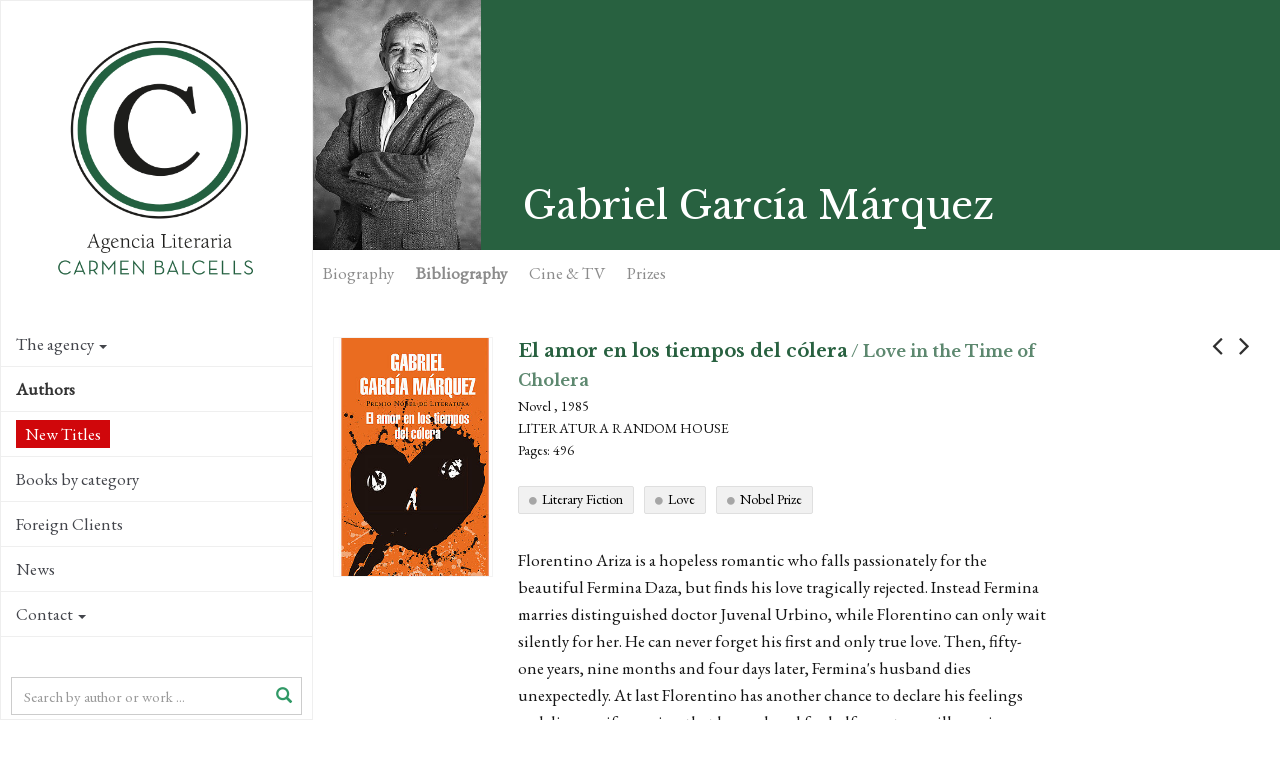

--- FILE ---
content_type: text/html; charset=utf-8
request_url: https://www.agenciabalcells.com/en/authors/works/gabriel-garcia-marquez/el-amor-en-los-tiempos-del-colera/
body_size: 9582
content:
<!DOCTYPE html>
<html  lang="en" dir="ltr" class="no-js">
<head>
<base href="https://www.agenciabalcells.com/">
<meta http-equiv="X-UA-Compatible" content="IE=edge">

<meta charset="utf-8">
<!-- 
	Based on the TYPO3 Bootstrap Package by Benjamin Kott - http://www.bk2k.info

	This website is powered by TYPO3 - inspiring people to share!
	TYPO3 is a free open source Content Management Framework initially created by Kasper Skaarhoj and licensed under GNU/GPL.
	TYPO3 is copyright 1998-2015 of Kasper Skaarhoj. Extensions are copyright of their respective owners.
	Information and contribution at http://typo3.org/
-->


<link rel="shortcut icon" href="https://www.agenciabalcells.com/typo3conf/ext/theme_alcb/Resources/Public/Icons/favicon.ico" type="image/x-icon; charset=binary">
<link rel="icon" href="https://www.agenciabalcells.com/typo3conf/ext/theme_alcb/Resources/Public/Icons/favicon.ico" type="image/x-icon; charset=binary">
<title>El amor en los tiempos del cólera: Agencia Literaria Carmen Balcells</title>
<meta property="og:title" content="El amor en los tiempos del cólera - Gabriel García Márquez" />
<meta property="og:description" content="Florentino Ariza is a hopeless romantic who falls passionately for the beautiful Fermina Daza, but finds his love tragically rejected. Instead Fermina marries d" />
<meta property="og:image" content="http://www.agenciabalcells.com/fileadmin/_processed_/csm_LRH_el-amor-en-los-tiempos-del-colera_221b9c6e61.jpg" />
<meta property="og:type" content="article" />
<meta name="twitter:card" content="summary" />
<meta name="twitter:description" content="Florentino Ariza is a hopeless romantic who falls passionately for the beautiful Fermina Daza, but finds his love tragically rejected. Instead Fermina marries d" />
<meta name="twitter:title" content="El amor en los tiempos del cólera - Gabriel García Márquez" />
<meta name="twitter:image" content="http://www.agenciabalcells.com/fileadmin/_processed_/csm_LRH_el-amor-en-los-tiempos-del-colera_221b9c6e61.jpg" />
<meta name="twitter:site" content="@agenciabalcells" />
<meta name="twitter:creator" content="@agenciabalcells" />
<meta name="description" content="Florentino Ariza is a hopeless romantic who falls passionately for the beautiful Fermina Daza, but finds his love tragically rejected. Instead Fermina marries d" />
<meta name="keywords" content="Gabriel García Márquez, El amor en los tiempos del cólera, Carmen Balcells Literary Agency, Novel, 1985, Literatura Random House" />
<meta name="generator" content="TYPO3 CMS">
<meta name="viewport" content="width=device-width, initial-scale=1">
<meta name="robots" content="index,follow">
<meta name="google" content="notranslate">
<meta name="apple-mobile-web-app-capable" content="no">


<link rel="stylesheet" type="text/css" href="typo3temp/stylesheet_8d30bb4664.css?1460111499" media="all">
<link rel="stylesheet" type="text/css" href="typo3temp/bootstrappackage/lessphp_ef9a3492c0cbd8ac4f999659ab40d5c19fd9edd8.css?1460111501" media="all">
<link rel="stylesheet" type="text/css" href="https://fonts.googleapis.com/css?family=Raleway:400,400italic,700,700" media="all">
<link rel="stylesheet" type="text/css" href="https://fonts.googleapis.com/css?family=Libre+Baskerville:400,400italic,700" media="all">
<link rel="stylesheet" type="text/css" href="https://fonts.googleapis.com/css?family=EB+Garamond" media="all">
<link rel="stylesheet" type="text/css" href="https://maxcdn.bootstrapcdn.com/font-awesome/4.4.0/css/font-awesome.min.css" media="all">
<link rel="stylesheet" type="text/css" href="typo3conf/ext/theme_alcb/Resources/Public/css/icons.css?1573810105" media="all">
<link rel="stylesheet" type="text/css" href="typo3conf/ext/theme_alcb/Resources/Public/css/theme_styles.css?1768380166" media="all">


<script src="typo3conf/ext/bootstrap_package/Resources/Public/JavaScript/Libs/modernizr-2.8.3.min.js?1447436958" type="text/javascript"></script>
<script src="typo3conf/ext/bootstrap_package/Resources/Public/JavaScript/Libs/windowsphone-viewportfix.min.js?1447436958" type="text/javascript"></script>



<meta property="og:site_name" content="Agencia Literaria Carmen Balcells" /><!-- CODE COOKIEBOT -->
<script id="Cookiebot" src="https://consent.cookiebot.com/uc.js" data-cbid="7fe48788-584e-4dc9-90e2-55f84c566a5d" data-blockingmode="auto" type="text/javascript"></script>
</head>
<body>

<div class="body-bg body-bg-left nav-left body-uid-40" >
    <a class="sr-only sr-only-focusable" href="en/authors/works/gabriel-garcia-marquez/el-amor-en-los-tiempos-del-colera/#content">
        Skip to main content
    </a>
    <header
    class="navbar navbar-default navbar-has-image navbar-left navbar-fixed-left">
	<div class="navbar-header navbar-header-main">
        
                <a class="navbar-brand navbar-brand-image" href="en/">
                    <img src="typo3conf/ext/theme_alcb/Resources/Public/images/ALCB.png" alt="Agencia Literaria Carmen Balcells logo" height="300" width="300">
                </a>
            
        
            <div class="navbar-header-toggle">
                <button class="navbar-toggle collapsed" type="button" data-toggle="collapse" data-target=".navbar-collapse">
                    <span class="sr-only">Toggle navigation</span>
                    <span class="icon-bar"></span>
                    <span class="icon-bar"></span>
                    <span class="icon-bar"></span>
                </button>
            </div>
        
	</div>
	
    <nav class="navbar-sidenav navbar-collapse collapse" role="navigation">
        <ul class="nav navbar-nav nav-sidenav"><li class="id-34 dropdown"><a href="en/authors/works/gabriel-garcia-marquez/el-amor-en-los-tiempos-del-colera/#" class="dropdown-toggle" data-toggle="dropdown">The agency<span class="bar"></span><b class="caret"></b></a><ul class="nav nav-second-level collapse dropdown-menu"><li class="id-67"><a href="en/agency/presentation/" title="Carmen Balcells Literary Agency">Presentation<span class="bar"></span></a></li><li class="id-68"><a href="en/agency/history/" title="The Carmen Balcells Literary Agency was founded over sixty years ago and represents many of the essential authors of contemporary literature. ">History<span class="bar"></span></a></li><li class="id-69"><a href="en/agency/team/" title="Carmen Balcells Literary Agency Team">Team<span class="bar"></span></a></li></ul></li><li class="id-35 active open"><a href="en/authors/" title="List of Authors of the Carmen Balcells Literary Agency">Authors<span class="bar"></span></a></li><li class="id-87"><a href="en/novedades2/" title="New Titles">New Titles<span class="bar"></span></a></li><li class="id-85"><a href="en/books-by-category/" title="Books by category">Books by category<span class="bar"></span></a></li><li class="id-70"><a href="en/foreign-clients/" title="The Carmen Balcells Literary Agency represents many foreign publishers and agencies in Spanish and Portuguese speaking countries.">Foreign Clients<span class="bar"></span></a></li><li class="id-10"><a href="nc/en/news/" title="News of the Carmen Balcells Literary Agency">News<span class="bar"></span></a></li><li class="id-3 dropdown"><a href="en/authors/works/gabriel-garcia-marquez/el-amor-en-los-tiempos-del-colera/#" class="dropdown-toggle" data-toggle="dropdown">Contact<span class="bar"></span><b class="caret"></b></a><ul class="nav nav-second-level collapse dropdown-menu"><li class="id-83 dropdown dropdown-menu"><a href="en/authors/works/gabriel-garcia-marquez/el-amor-en-los-tiempos-del-colera/#" class="dropdown-toggle" data-toggle="dropdown">Permissions<span class="bar"></span><b class="caret"></b></a><ul class="nav nav-third-level collapse dropdown-menu"><li class="id-60"><a href="en/contact/permissions/permissions/" title="Reprints">Reprints<span class="bar"></span></a></li><li class="id-80"><a href="en/contact/permissions/stage-adaptations/" title="Stage adaptations">Stage adaptations<span class="bar"></span></a></li></ul></li><li class="id-63"><a href="en/contact/receipt-of-manuscripts/" title="Manuscript reception">Manuscript reception<span class="bar"></span></a></li><li class="id-65"><a href="en/contact/general-information/" title="General information">General information<span class="bar"></span></a></li></ul></li></ul>
                
        <div class="search-box-menu">
            <form method="post" action="nc/en/buscador/?tx_alcb_fitxaobra%5Bautor%5D=81&amp;tx_alcb_fitxaobra%5Bobres%5D=1006&amp;cHash=79c9af686c548faec38dd77c1164e7f1">
<div>
<input type="hidden" name="tx_alcb_cercadormenu[__referrer][@extension]" value="" />
<input type="hidden" name="tx_alcb_cercadormenu[__referrer][@controller]" value="Standard" />
<input type="hidden" name="tx_alcb_cercadormenu[__referrer][@action]" value="index" />
<input type="hidden" name="tx_alcb_cercadormenu[__referrer][arguments]" value="YTowOnt9b84956ab1457d25aa598443a63f417767e876de5" />
<input type="hidden" name="tx_alcb_cercadormenu[__trustedProperties]" value="a:1:{s:7:&quot;literal&quot;;i:1;}a7ce77ff95eb4ab530e0592cfc700f21e9256467" />
</div>

            	<div class="form-group">
                    <div class="inner-addon right-addon">
                    	<i class="glyphicon glyphicon-search"></i>
            			<input placeholder="Search by author or work ..." class="form-control" type="text" name="tx_alcb_cercadormenu[literal]" />
                    </div>
                </div>
                
            </form>
        </div>
        
        
        <div class="social-links">
            <ul>
                <li>
                    <a target="_blank" href="https://www.facebook.com/agenciabalcells/">
                    	<i class="fa fa-facebook"></i>
                    </a>
                </li>
                <li>
                    <a target="_blank" href="https://twitter.com/agenciabalcells">
                    	<i class="fa fa-twitter"></i>
                    </a>
                </li>
				<li>
                    <a target="_blank" href="https://www.instagram.com/agencia_balcells/">
                    	<i class="fa fa-instagram"></i>
                    </a>
                </li>
            </ul> 
        </div> 
        
        <!-- div class="subscribe-box">
			<a href="http://eepurl.com/cT7SVX" class="subscribe" target="_blank">
				 NEWSLETTER
			</a>
		</div-->

        <div class="language">
            <ul id="language_menu" class="language-menu"><li><a href="autores/obra/gabriel-garcia-marquez/el-amor-en-los-tiempos-del-colera/" hreflang="es-ES">Español</a></li><li><a href="ca/autors/obra/gabriel-garcia-marquez/el-amor-en-los-tiempos-del-colera/" hreflang="ca-ES">Català</a></li><li class="active"><a href="en/authors/works/gabriel-garcia-marquez/el-amor-en-los-tiempos-del-colera/" hreflang="en-GB">English</a></li><li><a href="pt/autores/obra/gabriel-garcia-marquez/el-amor-en-los-tiempos-del-colera/" hreflang="pt-PT">Português</a></li></ul>
        </div>
        
        
    </nav>

    
    <!-- div class="contact-info">
        
            <div class="copyright" role="contentinfo">
                <p>&copy; Agencia Literaria Carmen Balcells</p>
            </div>
        
	</div -->

</header>



    <div id="content" class="main-content">
    <!--TYPO3SEARCH_begin-->




<section id="p40" class="page-40 pagelevel-2 language-2 backendlayout-pagets__default_clean layout-0">
	
    

    <div class="special-section">
        <a id="c221"></a><div id="c188">
<div class="tx-alcb">
	



  

<div class="obras-detail" xmlns:v="http://typo3.org/ns/FluidTYPO3/Vhs/ViewHelpers" v:schemaLocation="https://fluidtypo3.org/schemas/vhs-master.xsd">







	






	



	<div class="autor-header-section">
      <div class="autor-header">
          <div class="autor">
             <div class="autor-block"><img src="fileadmin/_processed_/csm_garcia_marquez__gabriel_f26894719d.jpg" alt="Gabriel García Márquez" height="250" ></div>
        </div>
      
        <h1>Gabriel García Márquez</h1>
        <div class="autor-share">
            <ul>
   <!-- <li>
        <a href="https://plus.google.com/share?url=https://www.agenciabalcells.com/en/authors/works/gabriel-garcia-marquez/el-amor-en-los-tiempos-del-colera/" target="_blank">
            <span class="fa-stack fa-lg">
              <i class="fa fa-circle fa-stack-2x"></i>
              <i class="fa fa-google-plus fa-stack-1x fa-inverse"></i>
            </span>
         </a>
    </li>-->
    <li>
        <a href="https://www.facebook.com/sharer/sharer.php?u=https://www.agenciabalcells.com/en/authors/works/gabriel-garcia-marquez/el-amor-en-los-tiempos-del-colera/" target="_blank" class="ea-share-count-button">
            <span class="fa-stack fa-lg">
              <i class="fa fa-circle fa-stack-2x"></i>
              <i class="fa fa-facebook fa-stack-1x fa-inverse"></i>
            </span>
        </a>
    <li>
        <a href="https://twitter.com/share?text=Agencia%20Literaria%20Carmen%20Balcells%20-%20&url=https://www.agenciabalcells.com/en/authors/works/gabriel-garcia-marquez/el-amor-en-los-tiempos-del-colera/" target="_blank" class="ea-share-count-button">
            <span class="fa-stack fa-lg">
              <i class="fa fa-circle fa-stack-2x"></i>
              <i class="fa fa-twitter fa-stack-1x fa-inverse"></i>
            </span>
        </a>
    </li>
    <li>
        <a href="mailto:?subject=Agencia Literaria Carmen Balcells&body=https://www.agenciabalcells.com/en/authors/works/gabriel-garcia-marquez/el-amor-en-los-tiempos-del-colera/" target="_blank">
            <span class="fa-stack fa-lg">
              <i class="fa fa-circle fa-stack-2x"></i>
              <i class="fa fa-envelope fa-stack-1x fa-inverse"></i>
            </span>
        </a>
    </li>        
    <li>
    	
                <!-- Print version Obra -->
                <a class="print-version" target="_blank" href="en/authors/works/gabriel-garcia-marquez/el-amor-en-los-tiempos-del-colera/?type=1000&amp;tx_alcb_fitxaobra%5Bformat%5D=print&amp;cHash=11cb71e3c283dbd8b2e66be7baa71cf7">
                	<span class="fa-stack fa-lg">
                      <i class="fa fa-circle fa-stack-2x"></i>
                      <i class="fa fa-print fa-stack-1x fa-inverse"></i>
                    </span>
                </a>
            
    </li>            
</ul>

        </div>
      </div>

      <div class="fitxa-nav" id="autor-nav" >
        <ul class="nav nav-pills">
            <li><a name="autor-bio" href="en/authors/author/gabriel-garcia-marquez/#autor-bio">Biography</a></li>
            <li class="active"><a href="en/authors/works/gabriel-garcia-marquez/el-amor-en-los-tiempos-del-colera/#autor-biblio">Bibliography</a></li>
            
                    <li><a name="autor-adaptaciones" href="en/authors/author/gabriel-garcia-marquez/#autor-adaptaciones">Cine & TV</a></li>
                

            

			
                <li><a name="autor-premios" href="en/authors/author/gabriel-garcia-marquez/#autor-premios">Prizes</a></li>
            
            
        </ul>
      </div>
  </div> 


    <div class="obras-nav">
    
            
            <a class="obras-nav-left" href="en/authors/works/gabriel-garcia-marquez/cronica-de-una-muerte-anunciada/"><i class="fa fa-angle-left"></i></a>
        
    
    
            
        <a class="obras-nav-right" href="en/authors/works/gabriel-garcia-marquez/el-general-en-su-laberinto/"><i class="fa fa-angle-right"></i></a>
        
    </div>

    <div class="obras-section container-section">
        
     <div class="obra-info">
    
      <div class="obra-info-block">
          <div class="obra-left">
			  <div class="obra obra-pic">
				<div class="obra-block" style="background-image:url();">
				<img src="fileadmin/_processed_/csm_LRH_el-amor-en-los-tiempos-del-colera_221b9c6e61.jpg" alt="El amor en los tiempos del cólera" height="250" >
					
				 </div>
			  </div>
			  
			  <!-- RIGHTS -->
			 
			  
		  </div>
          
          <div class="obra-dades">
          	<p class="obra-titol">El amor en los tiempos del cólera<span class="titol-alternatiu"> / Love in the Time of Cholera</span>
            <!-- f:link.action pageUid="39" pluginName="fitxaautor" action="fitxaAutor" controller="Autor" arguments="{autor : autor}" class="obra-autor">de Gabriel García Márquez</f:link.action--></p>
            <p class="obra-genere">Novel , 1985</p>
            <p class="obra-editorial">Literatura Random House</p>
            <p class="obra-planes"> Pages: 496
			  
			<!-- TAGS -->
			
			  <div class="obra-tags">
  			    
			 	  <a class="tag" href="en/books-by-category/?tx_alcb_cercadorobrestag%5Btag%5D=82&amp;tx_alcb_cercadorobrestag%5Baction%5D=cercadorObresTag&amp;tx_alcb_cercadorobrestag%5Bcontroller%5D=Obres&amp;cHash=8ba1ca8ae2677487ae5b1232c53764b0">Literary Fiction</a>
			    
			 	  <a class="tag" href="en/books-by-category/?tx_alcb_cercadorobrestag%5Btag%5D=86&amp;tx_alcb_cercadorobrestag%5Baction%5D=cercadorObresTag&amp;tx_alcb_cercadorobrestag%5Bcontroller%5D=Obres&amp;cHash=0b04a5564feaaa998203dbe375502000">Love</a>
			    
			 	  <a class="tag" href="en/books-by-category/?tx_alcb_cercadorobrestag%5Btag%5D=463&amp;tx_alcb_cercadorobrestag%5Baction%5D=cercadorObresTag&amp;tx_alcb_cercadorobrestag%5Bcontroller%5D=Obres&amp;cHash=5ffcc1190ecd7a71cc64f25874276942">Nobel Prize</a>
			    
			  </div>
			  
			  
            <div class="obra-sinopsis">
              <!-- f:if condition="1">
                  <h2>Synopsis</h2>
              </f:if -->
            
            
                    <p>Florentino Ariza is a hopeless romantic who falls passionately for the beautiful Fermina Daza, but finds his love tragically rejected. Instead Fermina marries distinguished doctor Juvenal Urbino, while Florentino can only wait silently for her. He can never forget his first and only true love. Then, fifty-one years, nine months and four days later, Fermina's husband dies unexpectedly. At last Florentino has another chance to declare his feelings and discover if a passion that has endured for half a century will remain unrequited, in a rich, fantastical and humane celebration of love in all its many forms.</p>
<p>&quot;The Garcimarquesian voice has been brought to a level where it can at once be classical and familiar, opalescent and pure, able to praise and curse, laugh and cry, fabulate and sing and when called upon, take off and soar. ” <strong>Thomas Pynchon,<span class="apple-converted-space">&nbsp;</span><em>The New York Times</em></strong></p>
                
            </div>
			  
			  
			<!--  ADAPTACIONS -->
			
			  <div class="obra-adaptaciones adaptaciones-lista">
			   <h4>Cine & TV</h4>
			   <ul><li><strong><a href="https://www.imdb.com/title/tt0484740/?ref_=nm_flmg_wr_6" target="_blank">Love in the Time of Cholera (2007) - IMDb</a></strong></li></ul>
			  </div>
			
			
			
			  
            
            
			  
        
         </div>
    
      </div>

         
     </div>


</div>
                  
        <div class="obra-related">
        
            <!-- Llistat obres -->
            
                
                    <!-- Llistat obres per genere / Vista Portada -->
                    <div id="obres-vista-portada">
                        
                            <div class="obras-thumb clearfix">
                              <h3>Novel</h3>
                              
                                <div class="obra obra-pic ">
                                    <div class="obra-block" style="background-image:url(fileadmin/_processed_/csm_En_agosto_nos_vemos._web_86397bca99.jpg);">
                                        
                                        <a class="obra-hover obra-hidden obra-block-cell" href="en/authors/works/gabriel-garcia-marquez/en-agosto-nos-vemos/">
                                            <span class="obra-title">En agosto nos vemos, 2024<i class="icon-arrow-right5"></i></span>
                                        </a>
                                     </div>
                                  </div>
                              
                                <div class="obra obra-pic ">
                                    <div class="obra-block" style="background-image:url(fileadmin/_processed_/csm_LRH_memoria-de-mis-putas-tristes__b409364834.jpg);">
                                        
                                        <a class="obra-hover obra-hidden obra-block-cell" href="en/authors/works/gabriel-garcia-marquez/memoria-de-mis-putas-tristes/">
                                            <span class="obra-title">Memoria de mis putas tristes, 2004<i class="icon-arrow-right5"></i></span>
                                        </a>
                                     </div>
                                  </div>
                              
                                <div class="obra obra-pic ">
                                    <div class="obra-block" style="background-image:url(fileadmin/_processed_/csm_LRH_del-amor-y-otros-demonios_9971024f2d.jpg);">
                                        
                                        <a class="obra-hover obra-hidden obra-block-cell" href="en/authors/works/gabriel-garcia-marquez/del-amor-y-otros-demonios/">
                                            <span class="obra-title">Del amor y otros demonios, 1994<i class="icon-arrow-right5"></i></span>
                                        </a>
                                     </div>
                                  </div>
                              
                                <div class="obra obra-pic ">
                                    <div class="obra-block" style="background-image:url(fileadmin/_processed_/csm_LRH_el_general_ec3dbb0c0e.jpg);">
                                        
                                        <a class="obra-hover obra-hidden obra-block-cell" href="en/authors/works/gabriel-garcia-marquez/el-general-en-su-laberinto/">
                                            <span class="obra-title">El general en su laberinto, 1989<i class="icon-arrow-right5"></i></span>
                                        </a>
                                     </div>
                                  </div>
                              
                                <div class="obra obra-pic obra-current">
                                    <div class="obra-block" style="background-image:url(fileadmin/_processed_/csm_LRH_el-amor-en-los-tiempos-del-colera_e7b57e693a.jpg);">
                                        
                                        <a class="obra-hover obra-hidden obra-block-cell" href="en/authors/works/gabriel-garcia-marquez/el-amor-en-los-tiempos-del-colera/">
                                            <span class="obra-title">El amor en los tiempos del cólera, 1985<i class="icon-arrow-right5"></i></span>
                                        </a>
                                     </div>
                                  </div>
                              
                                <div class="obra obra-pic ">
                                    <div class="obra-block" style="background-image:url(fileadmin/_processed_/csm_LRH_cro__nica_de_una_muerte_d2b0116719.jpg);">
                                        
                                        <a class="obra-hover obra-hidden obra-block-cell" href="en/authors/works/gabriel-garcia-marquez/cronica-de-una-muerte-anunciada/">
                                            <span class="obra-title">Crónica de una muerte anunciada, 1981<i class="icon-arrow-right5"></i></span>
                                        </a>
                                     </div>
                                  </div>
                              
                                <div class="obra obra-pic ">
                                    <div class="obra-block" style="background-image:url(fileadmin/_processed_/csm_LRH_el-otono-del-patriarca_7241ceadce.jpg);">
                                        
                                        <a class="obra-hover obra-hidden obra-block-cell" href="en/authors/works/gabriel-garcia-marquez/el-otono-del-patriarca/">
                                            <span class="obra-title">El otoño del patriarca, 1975<i class="icon-arrow-right5"></i></span>
                                        </a>
                                     </div>
                                  </div>
                              
                                <div class="obra obra-pic ">
                                    <div class="obra-block" style="background-image:url(fileadmin/_processed_/csm_LRH_relato_de_un_naufrago_f73a496fbc.jpg);">
                                        
                                        <a class="obra-hover obra-hidden obra-block-cell" href="en/authors/works/gabriel-garcia-marquez/relato-de-un-naufrago/">
                                            <span class="obra-title">Relato de un náufrago, 1970<i class="icon-arrow-right5"></i></span>
                                        </a>
                                     </div>
                                  </div>
                              
                                <div class="obra obra-pic ">
                                    <div class="obra-block" style="background-image:url(fileadmin/_processed_/csm_Literartura_Random_House_2a56f1fef2.jpg);">
                                        
                                        <a class="obra-hover obra-hidden obra-block-cell" href="en/authors/works/gabriel-garcia-marquez/cien-anos-de-soledad/">
                                            <span class="obra-title">Cien años de soledad, 1967<i class="icon-arrow-right5"></i></span>
                                        </a>
                                     </div>
                                  </div>
                              
                                <div class="obra obra-pic ">
                                    <div class="obra-block" style="background-image:url(fileadmin/_processed_/csm_LRH_la-mala-hora_ddb83e3143.jpg);">
                                        
                                        <a class="obra-hover obra-hidden obra-block-cell" href="en/authors/works/gabriel-garcia-marquez/la-mala-hora/">
                                            <span class="obra-title">La mala hora, 1962<i class="icon-arrow-right5"></i></span>
                                        </a>
                                     </div>
                                  </div>
                              
                                <div class="obra obra-pic ">
                                    <div class="obra-block" style="background-image:url(fileadmin/_processed_/csm_LRH_el-coronel-no-tiene-quien-le-escriba_0486736929.jpg);">
                                        
                                        <a class="obra-hover obra-hidden obra-block-cell" href="en/authors/works/gabriel-garcia-marquez/el-coronel-no-tiene-quien-le-escriba/">
                                            <span class="obra-title">El coronel no tiene quien le escriba, 1961<i class="icon-arrow-right5"></i></span>
                                        </a>
                                     </div>
                                  </div>
                              
                                <div class="obra obra-pic ">
                                    <div class="obra-block" style="background-image:url(fileadmin/_processed_/csm_LRH_hojarasca-1-1_79c8c3a15a.jpg);">
                                        
                                        <a class="obra-hover obra-hidden obra-block-cell" href="en/authors/works/gabriel-garcia-marquez/la-hojarasca/">
                                            <span class="obra-title">La hojarasca, 1954<i class="icon-arrow-right5"></i></span>
                                        </a>
                                     </div>
                                  </div>
                              
                            </div>
                        
                            <div class="obras-thumb clearfix">
                              <h3>Short stories and novellas</h3>
                              
                                <div class="obra obra-pic ">
                                    <div class="obra-block" style="background-image:url(fileadmin/_processed_/csm_Camino_a_Macondo._Garcia_Marquez._Random_House_56d3082994.jpg);">
                                        
                                        <a class="obra-hover obra-hidden obra-block-cell" href="en/authors/works/gabriel-garcia-marquez/camino-a-macondo/">
                                            <span class="obra-title">Camino a Macondo, 2020<i class="icon-arrow-right5"></i></span>
                                        </a>
                                     </div>
                                  </div>
                              
                                <div class="obra obra-pic ">
                                    <div class="obra-block" style="background-image:url(fileadmin/_processed_/csm_LRH_todos_los_cuentos_acf0dc5f3c.jpg);">
                                        
                                        <a class="obra-hover obra-hidden obra-block-cell" href="en/authors/works/gabriel-garcia-marquez/todos-los-cuentos/">
                                            <span class="obra-title">Todos los cuentos, 1996<i class="icon-arrow-right5"></i></span>
                                        </a>
                                     </div>
                                  </div>
                              
                                <div class="obra obra-pic ">
                                    <div class="obra-block" style="background-image:url(fileadmin/_processed_/csm_LRH_doce_cuentos_8d47265d12.jpg);">
                                        
                                        <a class="obra-hover obra-hidden obra-block-cell" href="en/authors/works/gabriel-garcia-marquez/doce-cuentos-peregrinos/">
                                            <span class="obra-title">Doce cuentos peregrinos, 1992<i class="icon-arrow-right5"></i></span>
                                        </a>
                                     </div>
                                  </div>
                              
                                <div class="obra obra-pic ">
                                    <div class="obra-block" style="background-image:url(fileadmin/_processed_/csm_el_rastro_de_tu_sangre_en_la_nieve_4df9000725.jpg);">
                                        
                                        <a class="obra-hover obra-hidden obra-block-cell" href="en/authors/works/gabriel-garcia-marquez/el-rastro-de-tu-sangre-en-la-nieve/">
                                            <span class="obra-title">El rastro de tu sangre en la nieve, 1976<i class="icon-arrow-right5"></i></span>
                                        </a>
                                     </div>
                                  </div>
                              
                                <div class="obra obra-pic ">
                                    <div class="obra-block" style="background-image:url(fileadmin/_processed_/csm_el_verano_feliz_de_la_sen__ora_forbes_eb5ec61135.jpg);">
                                        
                                        <a class="obra-hover obra-hidden obra-block-cell" href="en/authors/works/gabriel-garcia-marquez/el-verano-feliz-de-la-senora-forbes/">
                                            <span class="obra-title">El verano feliz de la señora Forbes, 1976<i class="icon-arrow-right5"></i></span>
                                        </a>
                                     </div>
                                  </div>
                              
                                <div class="obra obra-pic ">
                                    <div class="obra-block" style="background-image:url(fileadmin/_processed_/csm_LRH_la_increible_y_triste_42574c96ca.jpg);">
                                        
                                        <a class="obra-hover obra-hidden obra-block-cell" href="en/authors/works/gabriel-garcia-marquez/la-increible-y-triste-historia-de-la-candida-erendira-y-de-su-abuela-desalmada/">
                                            <span class="obra-title">La increíble y triste historia de la Cándida Eréndira y de su abuela desalmada, 1972<i class="icon-arrow-right5"></i></span>
                                        </a>
                                     </div>
                                  </div>
                              
                                <div class="obra obra-pic ">
                                    <div class="obra-block" style="background-image:url(fileadmin/_processed_/csm_LRH_los_funerales_958e8bdbd7.jpg);">
                                        
                                        <a class="obra-hover obra-hidden obra-block-cell" href="en/authors/works/gabriel-garcia-marquez/los-funerales-de-la-mama-grande/">
                                            <span class="obra-title">Los funerales de la Mamá Grande, 1962<i class="icon-arrow-right5"></i></span>
                                        </a>
                                     </div>
                                  </div>
                              
                                <div class="obra obra-pic ">
                                    <div class="obra-block" style="background-image:url(fileadmin/_processed_/csm_LRH_ojos_de_perro_azul_4fa88c5637.jpg);">
                                        
                                        <a class="obra-hover obra-hidden obra-block-cell" href="en/authors/works/gabriel-garcia-marquez/ojos-de-perro-azul/">
                                            <span class="obra-title">Ojos de perro azul, 1947<i class="icon-arrow-right5"></i></span>
                                        </a>
                                     </div>
                                  </div>
                              
                            </div>
                        
                            <div class="obras-thumb clearfix">
                              <h3>Theatre</h3>
                              
                                <div class="obra obra-pic ">
                                    <div class="obra-block" style="background-image:url(fileadmin/_processed_/csm_Diatriba_de_amor_contra_un_hombre_sentado_394128d491.jpg);">
                                        
                                        <a class="obra-hover obra-hidden obra-block-cell" href="en/authors/works/gabriel-garcia-marquez/diatriba-de-amor-contra-un-hombre-sentado/">
                                            <span class="obra-title">Diatriba de amor contra un hombre sentado, 1987<i class="icon-arrow-right5"></i></span>
                                        </a>
                                     </div>
                                  </div>
                              
                            </div>
                        
                            <div class="obras-thumb clearfix">
                              <h3>Non-fiction</h3>
                              
                                <div class="obra obra-pic ">
                                    <div class="obra-block" style="background-image:url(fileadmin/_processed_/csm_yo_no_vengo_a_decir_un_discurso_6c65ff9747.jpg);">
                                        
                                        <a class="obra-hover obra-hidden obra-block-cell" href="en/authors/works/gabriel-garcia-marquez/yo-no-vengo-a-decir-un-discurso/">
                                            <span class="obra-title">Yo no vengo a decir un discurso, 2010<i class="icon-arrow-right5"></i></span>
                                        </a>
                                     </div>
                                  </div>
                              
                                <div class="obra obra-pic ">
                                    <div class="obra-block" style="background-image:url(fileadmin/_processed_/csm_NOTICIA_DE_UN_SECUESTRO_PENGUIN_RANDOM_HOUSE_7ff5b4e8f6.jpg);">
                                        
                                        <a class="obra-hover obra-hidden obra-block-cell" href="en/authors/works/gabriel-garcia-marquez/noticia-de-un-secuestro/">
                                            <span class="obra-title">Noticia de un secuestro, 1996<i class="icon-arrow-right5"></i></span>
                                        </a>
                                     </div>
                                  </div>
                              
                                <div class="obra obra-pic ">
                                    <div class="obra-block" style="background-image:url(fileadmin/_processed_/csm_LRH_la-aventura-de-miguel-littin-clandestino-en-chile_1d5eb6cfe2.jpg);">
                                        
                                        <a class="obra-hover obra-hidden obra-block-cell" href="en/authors/works/gabriel-garcia-marquez/la-aventura-de-miguel-littin-clandestino-en-chile/">
                                            <span class="obra-title">La aventura de Miguel Littín, clandestino en Chile, 1986<i class="icon-arrow-right5"></i></span>
                                        </a>
                                     </div>
                                  </div>
                              
                                <div class="obra obra-pic ">
                                    <div class="obra-block" style="background-image:url(fileadmin/_processed_/csm_De_viaje_por_Europa_del_este_2ca03b765a.jpg);">
                                        
                                        <a class="obra-hover obra-hidden obra-block-cell" href="en/authors/works/gabriel-garcia-marquez/de-viaje-por-los-paises-socialistas-90-dias-en-la-cortina-de-hierro/">
                                            <span class="obra-title">De viaje por Europa del Este, 1978<i class="icon-arrow-right5"></i></span>
                                        </a>
                                     </div>
                                  </div>
                              
                            </div>
                        
                            <div class="obras-thumb clearfix">
                              <h3>Illustrated Book</h3>
                              
                                <div class="obra obra-pic ">
                                    <div class="obra-block" style="background-image:url(fileadmin/_processed_/csm_El_amor_en_los_tiempos_del_colera._Literatura_Random_House_a86230c7a2.jpg);">
                                        
                                        <a class="obra-hover obra-hidden obra-block-cell" href="en/authors/works/gabriel-garcia-marquez/el-amor-en-los-tiempos-del-colera-edicion-ilustrada/">
                                            <span class="obra-title">El amor en los tiempos del cólera (Edición ilustrada), 2019<i class="icon-arrow-right5"></i></span>
                                        </a>
                                     </div>
                                  </div>
                              
                                <div class="obra obra-pic ">
                                    <div class="obra-block" style="background-image:url(fileadmin/_processed_/csm_Cuentos_ilustrados_por_C._Sole__._Cubierta_ece36efed8.jpg);">
                                        
                                        <a class="obra-hover obra-hidden obra-block-cell" href="en/authors/works/gabriel-garcia-marquez/cuentos-ilustrados-por-carme-sole-vendrell/">
                                            <span class="obra-title">Cuentos (Ilustrados por Carme Solé Vendrell), 2018<i class="icon-arrow-right5"></i></span>
                                        </a>
                                     </div>
                                  </div>
                              
                                <div class="obra obra-pic ">
                                    <div class="obra-block" style="background-image:url(fileadmin/_processed_/csm_Cien_an__os_de_soledad_ilustrada_CB_bad44aa0e6.jpg);">
                                        
                                        <a class="obra-hover obra-hidden obra-block-cell" href="en/authors/works/gabriel-garcia-marquez/cien-anos-de-soledad-edicion-ilustrada/">
                                            <span class="obra-title">Cien años de soledad (Edición ilustrada), 1967<i class="icon-arrow-right5"></i></span>
                                        </a>
                                     </div>
                                  </div>
                              
                            </div>
                        
                            <div class="obras-thumb clearfix">
                              <h3>Biography / Memoirs</h3>
                              
                                <div class="obra obra-pic ">
                                    <div class="obra-block" style="background-image:url(fileadmin/_processed_/csm_Vivir_para_contarla_4cbfad716e.jpg);">
                                        
                                        <a class="obra-hover obra-hidden obra-block-cell" href="en/authors/works/gabriel-garcia-marquez/vivir-para-contarla/">
                                            <span class="obra-title">Vivir para contarla, 2002<i class="icon-arrow-right5"></i></span>
                                        </a>
                                     </div>
                                  </div>
                              
                            </div>
                        
                            <div class="obras-thumb clearfix">
                              <h3>Journalistic Work</h3>
                              
                                <div class="obra obra-pic ">
                                    <div class="obra-block" style="background-image:url(fileadmin/_processed_/csm_El_escandalo_del_siglo_6031a8e3c9.jpg);">
                                        
                                        <a class="obra-hover obra-hidden obra-block-cell" href="en/authors/works/gabriel-garcia-marquez/el-escandalo-del-siglo/">
                                            <span class="obra-title">El escándalo del siglo, 2018<i class="icon-arrow-right5"></i></span>
                                        </a>
                                     </div>
                                  </div>
                              
                                <div class="obra obra-pic ">
                                    <div class="obra-block" style="background-image:url(fileadmin/_processed_/csm_LRH_por-la-libre_obra_4_a969f532cd.jpg);">
                                        
                                        <a class="obra-hover obra-hidden obra-block-cell" href="en/authors/works/gabriel-garcia-marquez/por-la-libre-1974-1995/">
                                            <span class="obra-title">Por la libre (1974-1995), 1999<i class="icon-arrow-right5"></i></span>
                                        </a>
                                     </div>
                                  </div>
                              
                                <div class="obra obra-pic ">
                                    <div class="obra-block" style="background-image:url(fileadmin/_processed_/csm_LRH_notas_de_prensa_obra_5_393dd6bc03.jpg);">
                                        
                                        <a class="obra-hover obra-hidden obra-block-cell" href="en/authors/works/gabriel-garcia-marquez/notas-de-prensa-1980-1984/">
                                            <span class="obra-title">Notas de prensa (1980-1984), 1991<i class="icon-arrow-right5"></i></span>
                                        </a>
                                     </div>
                                  </div>
                              
                                <div class="obra obra-pic ">
                                    <div class="obra-block" style="background-image:url(fileadmin/Portadas/Garcia_Marquez__Gabriel/primeros_reportajes.jpg);">
                                        
                                        <a class="obra-hover obra-hidden obra-block-cell" href="en/authors/works/gabriel-garcia-marquez/primeros-reportajes/">
                                            <span class="obra-title">Primeros reportajes, 1990<i class="icon-arrow-right5"></i></span>
                                        </a>
                                     </div>
                                  </div>
                              
                                <div class="obra obra-pic ">
                                    <div class="obra-block" style="background-image:url(fileadmin/_processed_/csm_LRH_de_europa_obra_3_a1c0db6da8.jpg);">
                                        
                                        <a class="obra-hover obra-hidden obra-block-cell" href="en/authors/works/gabriel-garcia-marquez/de-europa-y-america-1955-1960/">
                                            <span class="obra-title">De Europa y América (1955-1960), 1983<i class="icon-arrow-right5"></i></span>
                                        </a>
                                     </div>
                                  </div>
                              
                                <div class="obra obra-pic ">
                                    <div class="obra-block" style="background-image:url(fileadmin/_processed_/csm_LRH_cachacos_obra_2_136c161ea8.jpg);">
                                        
                                        <a class="obra-hover obra-hidden obra-block-cell" href="en/authors/works/gabriel-garcia-marquez/entre-cachacos-1954-1955/">
                                            <span class="obra-title">Entre cachacos (1954-1955), 1982<i class="icon-arrow-right5"></i></span>
                                        </a>
                                     </div>
                                  </div>
                              
                                <div class="obra obra-pic ">
                                    <div class="obra-block" style="background-image:url(fileadmin/_processed_/csm_LRH_textos_costen__os_obra_1_e2251b63fe.jpg);">
                                        
                                        <a class="obra-hover obra-hidden obra-block-cell" href="en/authors/works/gabriel-garcia-marquez/textos-costenos-1948-1952/">
                                            <span class="obra-title">Textos costeños (1948-1952), 1981<i class="icon-arrow-right5"></i></span>
                                        </a>
                                     </div>
                                  </div>
                              
                                <div class="obra obra-pic ">
                                    <div class="obra-block" style="background-image:url(fileadmin/Portadas/Garcia_Marquez__Gabriel/Cro__nicas_y_reportajes.jpg);">
                                        
                                        <a class="obra-hover obra-hidden obra-block-cell" href="en/authors/works/gabriel-garcia-marquez/cronicas-y-reportajes/">
                                            <span class="obra-title">Crónicas y reportajes, 1976<i class="icon-arrow-right5"></i></span>
                                        </a>
                                     </div>
                                  </div>
                              
                                <div class="obra obra-pic ">
                                    <div class="obra-block" style="background-image:url(fileadmin/_processed_/csm_cuando_era_feliz_e_indocumentado_b8fe26570f.jpg);">
                                        
                                        <a class="obra-hover obra-hidden obra-block-cell" href="en/authors/works/gabriel-garcia-marquez/cuando-era-feliz-e-indocumentado/">
                                            <span class="obra-title">Cuando era feliz e indocumentado, 1973<i class="icon-arrow-right5"></i></span>
                                        </a>
                                     </div>
                                  </div>
                              
                            </div>
                        
                            <div class="obras-thumb clearfix">
                              <h3>Letters</h3>
                              
                                <div class="obra obra-pic ">
                                    <div class="obra-block" style="background-image:url(fileadmin/_processed_/csm_cubierta_Las_cartas_del_Boom._Alfaguara._2023_5136ca81c8.jpg);">
                                        
                                        <a class="obra-hover obra-hidden obra-block-cell" href="en/authors/works/gabriel-garcia-marquez/las-cartas-del-boom-con-julio-cortazar-carlos-fuentes-y-mario-vargas-llosa/">
                                            <span class="obra-title">Las cartas del Boom (con Julio Cortázar, Carlos Fuentes y Mario Vargas Llosa), 2023<i class="icon-arrow-right5"></i></span>
                                        </a>
                                     </div>
                                  </div>
                              
                            </div>
                        
                            <div class="obras-thumb clearfix">
                              <h3>Other genres</h3>
                              
                                <div class="obra obra-pic ">
                                    <div class="obra-block" style="background-image:url(fileadmin/_processed_/csm_La_bendita_mani__a_de_contar_d3a1582f6d.jpg);">
                                        
                                        <a class="obra-hover obra-hidden obra-block-cell" href="en/authors/works/gabriel-garcia-marquez/la-bendita-mania-de-contar/">
                                            <span class="obra-title">La bendita manía de contar, 1998<i class="icon-arrow-right5"></i></span>
                                        </a>
                                     </div>
                                  </div>
                              
                                <div class="obra obra-pic ">
                                    <div class="obra-block" style="background-image:url(fileadmin/_processed_/csm_Me_alquilo_para_son__ar_fc2efb33fb.jpg);">
                                        
                                        <a class="obra-hover obra-hidden obra-block-cell" href="en/authors/works/gabriel-garcia-marquez/me-alquilo-para-sonar/">
                                            <span class="obra-title">Me alquilo para soñar, 1996<i class="icon-arrow-right5"></i></span>
                                        </a>
                                     </div>
                                  </div>
                              
                                <div class="obra obra-pic ">
                                    <div class="obra-block" style="background-image:url(fileadmin/_processed_/csm_seghers_atelier_d8e019403a.jpg);">
                                        
                                        <a class="obra-hover obra-hidden obra-block-cell" href="en/authors/works/gabriel-garcia-marquez/como-se-cuenta-un-cuento/">
                                            <span class="obra-title">Cómo se cuenta un cuento, 1995<i class="icon-arrow-right5"></i></span>
                                        </a>
                                     </div>
                                  </div>
                              
                                <div class="obra obra-pic ">
                                    <div class="obra-block" style="background-image:url(fileadmin/_processed_/csm_El_cataclismo_de_Damocles_874ff9f2a3.jpg);">
                                        
                                        <a class="obra-hover obra-hidden obra-block-cell" href="en/authors/works/gabriel-garcia-marquez/el-cataclismo-de-damocles/">
                                            <span class="obra-title">El cataclismo de Damocles, 1986<i class="icon-arrow-right5"></i></span>
                                        </a>
                                     </div>
                                  </div>
                              
                                <div class="obra obra-pic ">
                                    <div class="obra-block" style="background-image:url(fileadmin/_processed_/csm_LRH_el-olor-de-la-guayaba_a18857b0b2.jpg);">
                                        
                                        <a class="obra-hover obra-hidden obra-block-cell" href="en/authors/works/gabriel-garcia-marquez/el-olor-de-la-guayaba/">
                                            <span class="obra-title">El olor de la guayaba, 1982<i class="icon-arrow-right5"></i></span>
                                        </a>
                                     </div>
                                  </div>
                              
                                <div class="obra obra-pic ">
                                    <div class="obra-block" style="background-image:url(fileadmin/_processed_/csm_viva_sandino_ed9e6a8614.jpg);">
                                        
                                        <a class="obra-hover obra-hidden obra-block-cell" href="en/authors/works/gabriel-garcia-marquez/viva-sandino/">
                                            <span class="obra-title">Viva Sandino, 1982<i class="icon-arrow-right5"></i></span>
                                        </a>
                                     </div>
                                  </div>
                              
                                <div class="obra obra-pic ">
                                    <div class="obra-block" style="background-image:url(fileadmin/_processed_/csm_Chile_el_golpe_y_los_gringos_2b1098e3bb.jpg);">
                                        
                                        <a class="obra-hover obra-hidden obra-block-cell" href="en/authors/works/gabriel-garcia-marquez/chile-el-golpe-y-los-gringos/">
                                            <span class="obra-title">Chile, el golpe y los gringos, 1974<i class="icon-arrow-right5"></i></span>
                                        </a>
                                     </div>
                                  </div>
                              
                                <div class="obra obra-nopic ">
                                    <div class="obra-block" style="background-image:url(typo3conf/ext/alcb/Resources/Public/Images/obra-default.jpg);">
                                        <span class="obra-nopic-title">Guiones de cine</span>
                                        <a class="obra-hover obra-hidden obra-block-cell" href="en/authors/works/gabriel-garcia-marquez/guiones-4/">
                                            <span class="obra-title">Guiones de cine, <i class="icon-arrow-right5"></i></span>
                                        </a>
                                     </div>
                                  </div>
                              
                            </div>
                        
                    </div>
                    
                
        
          </div>
        
        </div>



  

</div></div>
    </div>


</section>



    <!--TYPO3SEARCH_end-->
    <footer>
<section class="footer-section">
    <div class="row">
        <div class="col-sm-4">
            
        </div>
        <div class="col-sm-4">
            
        </div>
        <div class="col-sm-4">
            
        </div>
    </div>
</section>

<section class="meta-section">
    <div class="row">
        <div class="col-md-4 language">
            <ul id="language_menu" class="language-menu"><li><a href="autores/obra/gabriel-garcia-marquez/el-amor-en-los-tiempos-del-colera/" hreflang="es-ES">Español</a></li><li><a href="ca/autors/obra/gabriel-garcia-marquez/el-amor-en-los-tiempos-del-colera/" hreflang="ca-ES">Català</a></li><li class="active"><a href="en/authors/works/gabriel-garcia-marquez/el-amor-en-los-tiempos-del-colera/" hreflang="en-GB">English</a></li><li><a href="pt/autores/obra/gabriel-garcia-marquez/el-amor-en-los-tiempos-del-colera/" hreflang="pt-PT">Português</a></li></ul>
        </div>
        
            <div class="col-md-8 copyright" role="contentinfo">
                <p>&copy; Agencia Literaria Carmen Balcells</p>
                <div class="legalinfo">
                    <ul id="legal_menu" class="legal-menu"><li><a href="en/legal-menu/aviso-legal/">Legal notice</a></li><li><a href="en/legal-menu/politica-de-privacidad/">Privacy policy</a></li><li><a href="en/legal-menu/politica-de-cookies/">Cookies policy</a></li></ul>
                </div>
            </div>
        
    </div>
</section>
</footer>
    </div>
</div>
<script src="typo3conf/ext/bootstrap_package/Resources/Public/JavaScript/Libs/jquery.min.js?1447436958" type="text/javascript"></script>
<script src="typo3conf/ext/bootstrap_package/Resources/Public/JavaScript/Libs/bootstrap.min.js?1447436958" type="text/javascript"></script>
<script src="typo3conf/ext/bootstrap_package/Resources/Public/JavaScript/Libs/jquery.responsiveimages.min.js?1447436958" type="text/javascript"></script>
<script src="typo3conf/ext/bootstrap_package/Resources/Public/JavaScript/Libs/hammer.min.js?1447436958" type="text/javascript"></script>
<script src="typo3conf/ext/bootstrap_package/Resources/Public/JavaScript/Libs/bootstrap.swipe.min.js?1447436958" type="text/javascript"></script>
<script src="typo3conf/ext/bootstrap_package/Resources/Public/JavaScript/Libs/bootstrap.lightbox.min.js?1447436958" type="text/javascript"></script>
<script src="typo3conf/ext/bootstrap_package/Resources/Public/JavaScript/Libs/bootstrap.navbartoggle.min.js?1447436958" type="text/javascript"></script>
<!--[if IE 8 ]><script src="typo3conf/ext/bootstrap_package/Resources/Public/JavaScript/Libs/selectivizr.min.js?1447436958" type="text/javascript"></script><![endif]-->
<!--[if IE 8 ]><script src="typo3conf/ext/bootstrap_package/Resources/Public/JavaScript/Libs/respond.min.js?1447436958" type="text/javascript"></script><![endif]-->
<script src="typo3conf/ext/alcb/Resources/Public/js/alcb.js?1493287949" type="text/javascript"></script>
<script src="https://cdnjs.cloudflare.com/ajax/libs/jquery.isotope/2.2.2/isotope.pkgd.min.js" type="text/javascript"></script>
<script src="typo3conf/ext/theme_alcb/Resources/Public/js/jquery.sticky.js?1573810106" type="text/javascript"></script>
<script src="typo3conf/ext/theme_alcb/Resources/Public/js/script.js?1699262004" type="text/javascript"></script>
<script src="typo3conf/ext/powermail/Resources/Public/JavaScripts/Libraries/jquery.datetimepicker.js?1451315096" type="text/javascript"></script>
<script src="typo3conf/ext/powermail/Resources/Public/JavaScripts/Libraries/parsley.min.js?1451315096" type="text/javascript"></script>
<script src="typo3conf/ext/powermail/Resources/Public/JavaScripts/Powermail/Tabs.js?1451315096" type="text/javascript"></script>
<script src="typo3conf/ext/powermail/Resources/Public/JavaScripts/Powermail/Form.js?1451315096" type="text/javascript"></script>
<script type="text/javascript">
/*<![CDATA[*/
/*TS_inlineFooter*/
    (function(i,s,o,g,r,a,m){i['GoogleAnalyticsObject']=r;i[r]=i[r]||function(){
    (i[r].q=i[r].q||[]).push(arguments)},i[r].l=1*new Date();a=s.createElement(o),
    m=s.getElementsByTagName(o)[0];a.async=1;a.src=g;m.parentNode.insertBefore(a,m)
    })(window,document,'script','//www.google-analytics.com/analytics.js','ga');
    ga('create', 'UA-76314323-1', 'auto');
    ga('set', 'anonymizeIp', true);
    ga('send', 'pageview');

/*]]>*/
</script>

</body>
</html>

--- FILE ---
content_type: text/css; charset=utf-8
request_url: https://www.agenciabalcells.com/typo3conf/ext/theme_alcb/Resources/Public/css/icons.css?1573810105
body_size: 9134
content:
@font-face {
	font-family: 'icomoon';
	src:url('icons/icons.eot');
	src:url('icons/icons.eot?#iefix') format('embedded-opentype'),
		url('icons/icons.woff') format('woff'),
		url('icons/icons.ttf') format('truetype'),
		url('icons/icons.svg#icons') format('svg');
	font-weight: normal;
	font-style: normal;
}

[class*="icon-"] { font-size: 16px; }

.inside-content { float: left; margin: 1px 6px 0 0; }

/* Use the following CSS code if you want to use data attributes for inserting your icons */
[data-icon]:before {
	font-family: 'icomoon';
	content: attr(data-icon);
	speak: none;
	font-weight: normal;
	font-variant: normal;
	text-transform: none;
	line-height: 1;
	vertical-align: middle;
	-webkit-font-smoothing: antialiased;
}

/* Use the following CSS code if you want to have a class per icon */
/*
Instead of a list of all class selectors,
you can use the generic selector below, but it's slower:
[class*="icon-"] {
*/
.icon-zoom-out2, .icon-zoom-out, .icon-zoom-in2, .icon-zoom-in, .icon-youtube2, .icon-youtube, .icon-yin-yang, .icon-yelp, .icon-yahoo, .icon-xing2, .icon-xing, .icon-wrench2, .icon-wrench, .icon-wordpress2, .icon-wordpress, .icon-wondering2, .icon-wondering, .icon-woman, .icon-wink2, .icon-wink, .icon-windy, .icon-windows8, .icon-windows, .icon-weather-snow, .icon-weather-rain, .icon-weather-lightning, .icon-wave2, .icon-wave, .icon-watch, .icon-warning, .icon-wand2, .icon-wand, .icon-volume5, .icon-volume4, .icon-volume3, .icon-volume2, .icon-volume1, .icon-volume0, .icon-volume-mute6, .icon-volume-mute5, .icon-volume-mute4, .icon-volume-mute3, .icon-volume-mute2, .icon-volume-mute, .icon-volume-medium2, .icon-volume-medium, .icon-volume-low2, .icon-volume-low, .icon-volume-increase2, .icon-volume-increase, .icon-volume-high2, .icon-volume-high, .icon-volume-decrease2, .icon-volume-decrease, .icon-vimeo3, .icon-vimeo2, .icon-vimeo, .icon-vector, .icon-vcard, .icon-users2, .icon-users, .icon-user4, .icon-user3, .icon-user2, .icon-user, .icon-user-plus3, .icon-user-plus2, .icon-user-plus, .icon-user-minus3, .icon-user-minus2, .icon-user-minus, .icon-user-cancel2, .icon-user-cancel, .icon-user-block2, .icon-user-block, .icon-upload5, .icon-upload4, .icon-upload3, .icon-upload2, .icon-upload, .icon-unlocked2, .icon-unlocked, .icon-undo2, .icon-undo, .icon-underline, .icon-umbrella, .icon-twitter3, .icon-twitter2, .icon-twitter, .icon-tv, .icon-tux, .icon-tumblr2, .icon-tumblr, .icon-truck, .icon-trophy2, .icon-trophy, .icon-trophy-star, .icon-tree3, .icon-tree2, .icon-tree, .icon-transmission2, .icon-transmission, .icon-tools, .icon-tongue2, .icon-tongue, .icon-ticket, .icon-thumbs-up4, .icon-thumbs-up3, .icon-thumbs-up2, .icon-thumbs-up, .icon-thumbs-down2, .icon-thumbs-down, .icon-text-width, .icon-text-height, .icon-text-color, .icon-target3, .icon-target2, .icon-target, .icon-tags2, .icon-tags, .icon-tag5, .icon-tag4, .icon-tag3, .icon-tag2, .icon-tag, .icon-tablet, .icon-table2, .icon-table, .icon-tab, .icon-switch, .icon-support, .icon-superscript2, .icon-superscript, .icon-sun2, .icon-sun, .icon-sun-glasses, .icon-subscript2, .icon-subscript, .icon-stumbleupon2, .icon-stumbleupon, .icon-strikethrough, .icon-storage2, .icon-storage, .icon-stopwatch, .icon-stop2, .icon-stop, .icon-steps, .icon-steam2, .icon-steam, .icon-stats3, .icon-stats2, .icon-stats, .icon-stats-up, .icon-stats-down, .icon-star6, .icon-star5, .icon-star4, .icon-star3, .icon-star2, .icon-star, .icon-stackoverflow, .icon-stack, .icon-spinner8, .icon-spinner7, .icon-spinner6, .icon-spinner5, .icon-spinner4, .icon-spinner3, .icon-spinner2, .icon-spinner, .icon-spell-check, .icon-spam, .icon-spades, .icon-soundcloud2, .icon-soundcloud, .icon-sort2, .icon-sort, .icon-smiley2, .icon-smiley, .icon-skype, .icon-skull2, .icon-skull, .icon-signup, .icon-sigma, .icon-shuffle2, .icon-shuffle, .icon-shocked2, .icon-shocked, .icon-shield2, .icon-shield, .icon-share3, .icon-share2, .icon-share, .icon-settings, .icon-search3, .icon-search2, .icon-search, .icon-screen2, .icon-screen, .icon-scissors2, .icon-scissors, .icon-safari, .icon-sad2, .icon-sad, .icon-rulers, .icon-rotate2, .icon-rotate, .icon-rocket, .icon-rock, .icon-road, .icon-right-to-left, .icon-reply2, .icon-reply, .icon-remove5, .icon-remove4, .icon-remove3, .icon-remove2, .icon-remove, .icon-redo2, .icon-redo, .icon-reddit, .icon-rating3, .icon-rating2, .icon-rating, .icon-radio, .icon-radio-unchecked, .icon-radio-checked, .icon-quotes-right3, .icon-quotes-right2, .icon-quotes-right, .icon-quotes-left, .icon-quill2, .icon-quill, .icon-question5, .icon-question4, .icon-question3, .icon-question2, .icon-question, .icon-queen, .icon-qrcode, .icon-pyramid, .icon-puzzle4, .icon-puzzle3, .icon-puzzle2, .icon-puzzle, .icon-pushpin, .icon-profile, .icon-print2, .icon-print, .icon-previous, .icon-power2, .icon-power, .icon-power-cord, .icon-popout, .icon-point-up, .icon-point-right, .icon-point-left, .icon-point-down, .icon-podium, .icon-podcast, .icon-plus, .icon-plus-circle2, .icon-plus-circle, .icon-playlist, .icon-play3, .icon-play2, .icon-play, .icon-pinterest2, .icon-pinterest, .icon-pilcrow, .icon-pie4, .icon-pie3, .icon-pie2, .icon-pie, .icon-picassa2, .icon-picassa, .icon-piano, .icon-phone5, .icon-phone4, .icon-phone3, .icon-phone2, .icon-phone, .icon-phone-hang-up2, .icon-phone-hang-up, .icon-people, .icon-pencil4, .icon-pencil3, .icon-pencil2, .icon-pencil, .icon-pen3, .icon-pen2, .icon-pen, .icon-peace, .icon-paypal3, .icon-paypal2, .icon-paypal, .icon-pawn, .icon-paw, .icon-pause2, .icon-pause, .icon-patch, .icon-paste3, .icon-paste2, .icon-paste, .icon-paragraph-right2, .icon-paragraph-right, .icon-paragraph-left2, .icon-paragraph-left, .icon-paragraph-justify2, .icon-paragraph-justify, .icon-paragraph-center2, .icon-paragraph-center, .icon-paper-plane, .icon-paint-format, .icon-pagebreak, .icon-page-break2, .icon-page-break, .icon-pacman, .icon-opera, .icon-omega, .icon-office, .icon-numbered-list, .icon-notification, .icon-notebook, .icon-next, .icon-newspaper, .icon-new, .icon-new-tab2, .icon-new-tab, .icon-neutral2, .icon-neutral, .icon-nbsp, .icon-music3, .icon-music2, .icon-music, .icon-mug, .icon-movie2, .icon-movie, .icon-move, .icon-mouse2, .icon-mouse, .icon-moon, .icon-mobile2, .icon-mobile, .icon-minus, .icon-minus-circle2, .icon-minus-circle, .icon-mic4, .icon-mic3, .icon-mic2, .icon-mic, .icon-meter2, .icon-meter, .icon-meter-slow, .icon-meter-medium, .icon-meter-fast, .icon-menu5, .icon-menu4, .icon-menu3, .icon-menu2, .icon-menu, .icon-megaphone, .icon-medal5, .icon-medal4, .icon-medal3, .icon-medal2, .icon-medal, .icon-marker, .icon-map3, .icon-map2, .icon-map, .icon-man, .icon-male, .icon-mail4, .icon-mail3, .icon-mail2, .icon-mail, .icon-mail-send, .icon-magnet, .icon-loop5, .icon-loop4, .icon-loop3, .icon-loop2, .icon-loop, .icon-lock3, .icon-lock2, .icon-lock, .icon-location4, .icon-location3, .icon-location2, .icon-location, .icon-list2, .icon-list, .icon-linkedin, .icon-link22, .icon-link6, .icon-link5, .icon-link4, .icon-link3, .icon-link2, .icon-link, .icon-lightning, .icon-libreoffice, .icon-library, .icon-left-to-right, .icon-leaf, .icon-lastfm2, .icon-lastfm, .icon-last, .icon-laptop, .icon-lanyrd, .icon-lamp3, .icon-lamp2, .icon-lamp, .icon-ladder, .icon-lab, .icon-knight, .icon-king, .icon-keyboard, .icon-key2, .icon-key, .icon-joomla, .icon-italic, .icon-instagram, .icon-insert-template, .icon-inject, .icon-info2, .icon-info, .icon-indent-increase, .icon-indent-decrease, .icon-images, .icon-image5, .icon-image4, .icon-image3, .icon-image2, .icon-image, .icon-IE, .icon-icon, .icon-html52, .icon-html5, .icon-home7, .icon-home6, .icon-home5, .icon-home4, .icon-home3, .icon-home2, .icon-home, .icon-history, .icon-heart6, .icon-heart5, .icon-heart4, .icon-heart3, .icon-heart2, .icon-heart, .icon-heart-broken3, .icon-heart-broken2, .icon-heart-broken, .icon-headphones2, .icon-headphones, .icon-happy2, .icon-happy, .icon-hanger, .icon-hammer2, .icon-hammer, .icon-gun, .icon-gun-ban, .icon-grin2, .icon-grin, .icon-grid4, .icon-grid3, .icon-grid2, .icon-grid, .icon-google, .icon-google-plus4, .icon-google-plus3, .icon-google-plus2, .icon-google-plus, .icon-google-drive, .icon-globe2, .icon-globe, .icon-glasses3, .icon-glasses2, .icon-glasses, .icon-glass2, .icon-glass, .icon-github5, .icon-github4, .icon-github3, .icon-github2, .icon-github, .icon-gift, .icon-gas-pump, .icon-foursquare2, .icon-foursquare, .icon-forward3, .icon-forward2, .icon-forward, .icon-forrst2, .icon-forrst, .icon-food2, .icon-food, .icon-font, .icon-font-size, .icon-folder8, .icon-folder3, .icon-folder2, .icon-folder, .icon-folder-upload2, .icon-folder-upload, .icon-folder-remove, .icon-folder-plus3, .icon-folder-plus2, .icon-folder-plus, .icon-folder-open2, .icon-folder-open, .icon-folder-minus3, .icon-folder-minus2, .icon-folder-minus, .icon-folder-download2, .icon-folder-download, .icon-flower, .icon-flip2, .icon-flip, .icon-flickr4, .icon-flickr3, .icon-flickr2, .icon-flickr, .icon-flattr, .icon-flag4, .icon-flag3, .icon-flag2, .icon-flag, .icon-first, .icon-firefox, .icon-fire, .icon-finder, .icon-filter4, .icon-filter3, .icon-filter2, .icon-filter, .icon-film3, .icon-film2, .icon-film, .icon-file7, .icon-file6, .icon-file5, .icon-file4, .icon-file3, .icon-file2, .icon-file, .icon-file-zip, .icon-file-xml, .icon-file-word, .icon-file-upload, .icon-file-remove, .icon-file-powerpoint, .icon-file-plus, .icon-file-pdf, .icon-file-openoffice, .icon-file-minus, .icon-file-excel, .icon-file-download, .icon-file-css, .icon-file-check, .icon-female, .icon-feed4, .icon-feed3, .icon-feed2, .icon-feed, .icon-fan, .icon-factory, .icon-facebook3, .icon-facebook2, .icon-facebook, .icon-eyedropper, .icon-eye7, .icon-eye6, .icon-eye5, .icon-eye4, .icon-eye3, .icon-eye2, .icon-eye, .icon-eye-blocked2, .icon-eye-blocked, .icon-expand2, .icon-expand, .icon-exit4, .icon-exit3, .icon-exit2, .icon-exit, .icon-evil2, .icon-evil, .icon-esc, .icon-equalizer3, .icon-equalizer2, .icon-equalizer, .icon-envelop2, .icon-envelop, .icon-enter5, .icon-enter4, .icon-enter3, .icon-enter2, .icon-enter, .icon-embed, .icon-eject, .icon-earth, .icon-dumbbell, .icon-droplet2, .icon-droplet, .icon-dribbble3, .icon-dribbble2, .icon-dribbble, .icon-drawer3, .icon-drawer2, .icon-drawer, .icon-download5, .icon-download4, .icon-download3, .icon-download2, .icon-download, .icon-disk, .icon-direction, .icon-dice, .icon-diamonds, .icon-diamond, .icon-deviantart2, .icon-deviantart, .icon-delicious, .icon-database2, .icon-database, .icon-dashboard, .icon-cursor2, .icon-cursor, .icon-cube2, .icon-cube, .icon-css3, .icon-crown, .icon-crop, .icon-credit, .icon-copy4, .icon-copy3, .icon-copy2, .icon-copy, .icon-cool2, .icon-cool, .icon-contrast, .icon-contract2, .icon-contract, .icon-contact-remove2, .icon-contact-remove, .icon-contact-add2, .icon-contact-add, .icon-construction, .icon-console, .icon-connection2, .icon-connection, .icon-confused2, .icon-confused, .icon-cone, .icon-compass2, .icon-compass, .icon-command, .icon-coin, .icon-cogs, .icon-cog4, .icon-cog3, .icon-cog2, .icon-cog, .icon-code, .icon-clubs, .icon-cloud, .icon-cloud-upload, .icon-cloud-download, .icon-close, .icon-clock4, .icon-clock3, .icon-clock2, .icon-clock, .icon-clipboard, .icon-clear-formatting, .icon-chrome, .icon-checkmark4, .icon-checkmark3, .icon-checkmark2, .icon-checkmark, .icon-checkmark-circle2, .icon-checkmark-circle, .icon-checkbox-unchecked, .icon-checkbox-partial, .icon-checkbox-checked, .icon-certificate, .icon-cc, .icon-cart5, .icon-cart4, .icon-cart3, .icon-cart2, .icon-cart, .icon-cart-remove2, .icon-cart-remove, .icon-cart-plus, .icon-cart-minus, .icon-cart-checkout, .icon-cart-add, .icon-car, .icon-cancel, .icon-cancel-circle2, .icon-cancel-circle, .icon-camera7, .icon-camera6, .icon-camera5, .icon-camera4, .icon-camera3, .icon-camera2, .icon-camera, .icon-call-outgoing, .icon-call-incoming, .icon-calendar4, .icon-calendar3, .icon-calendar2, .icon-calendar, .icon-calculate2, .icon-calculate, .icon-cake, .icon-cabinet, .icon-busy3, .icon-busy2, .icon-busy, .icon-bus, .icon-bullhorn, .icon-bug2, .icon-bug, .icon-bubbles6, .icon-bubbles5, .icon-bubbles4, .icon-bubbles3, .icon-bubbles2, .icon-bubbles, .icon-bubble6, .icon-bubble5, .icon-bubble4, .icon-bubble3, .icon-bubble2, .icon-bubble, .icon-bubble-video-chat, .icon-bubble-user, .icon-bubble-up, .icon-bubble-trash, .icon-bubble-star, .icon-bubble-right, .icon-bubble-reply, .icon-bubble-replu, .icon-bubble-quote, .icon-bubble-plus, .icon-bubble-paperclip, .icon-bubble-notification2, .icon-bubble-notification, .icon-bubble-minus, .icon-bubble-locked, .icon-bubble-link, .icon-bubble-left, .icon-bubble-last, .icon-bubble-heart, .icon-bubble-forward2, .icon-bubble-forward, .icon-bubble-first, .icon-bubble-down, .icon-bubble-dots2, .icon-bubble-dots, .icon-bubble-check, .icon-bubble-cancel, .icon-bubble-blocked, .icon-brightness-medium, .icon-brightness-low, .icon-brightness-high, .icon-brightness-contrast, .icon-briefcase3, .icon-briefcase2, .icon-briefcase, .icon-box-remove, .icon-box-add, .icon-bottle2, .icon-bottle, .icon-books, .icon-bookmarks, .icon-bookmark3, .icon-bookmark2, .icon-bookmark, .icon-book2, .icon-book, .icon-bold, .icon-boat, .icon-blogger2, .icon-blogger, .icon-blog, .icon-blocked, .icon-bishop, .icon-binoculars, .icon-bell, .icon-bed2, .icon-bed, .icon-basket2, .icon-basket, .icon-bars3, .icon-bars2, .icon-bars, .icon-barcode2, .icon-barcode, .icon-balloon, .icon-balance, .icon-backward2, .icon-backward, .icon-backspace3, .icon-backspace2, .icon-backspace, .icon-attachment2, .icon-attachment, .icon-arrow4, .icon-arrow3, .icon-arrow2, .icon-arrow, .icon-arrow-up11, .icon-arrow-up10, .icon-arrow-up9, .icon-arrow-up8, .icon-arrow-up7, .icon-arrow-up6, .icon-arrow-up5, .icon-arrow-up4, .icon-arrow-up3, .icon-arrow-up2, .icon-arrow-up, .icon-arrow-up-right5, .icon-arrow-up-right4, .icon-arrow-up-right3, .icon-arrow-up-right2, .icon-arrow-up-right, .icon-arrow-up-left5, .icon-arrow-up-left4, .icon-arrow-up-left3, .icon-arrow-up-left2, .icon-arrow-up-left, .icon-arrow-right12, .icon-arrow-right11, .icon-arrow-right10, .icon-arrow-right9, .icon-arrow-right8, .icon-arrow-right7, .icon-arrow-right6, .icon-arrow-right5, .icon-arrow-right4, .icon-arrow-right3, .icon-arrow-right2, .icon-arrow-right, .icon-arrow-left11, .icon-arrow-left10, .icon-arrow-left9, .icon-arrow-left8, .icon-arrow-left7, .icon-arrow-left6, .icon-arrow-left5, .icon-arrow-left4, .icon-arrow-left3, .icon-arrow-left2, .icon-arrow-left, .icon-arrow-first, .icon-arrow-down11, .icon-arrow-down10, .icon-arrow-down9, .icon-arrow-down8, .icon-arrow-down7, .icon-arrow-down6, .icon-arrow-down5, .icon-arrow-down4, .icon-arrow-down3, .icon-arrow-down2, .icon-arrow-down, .icon-arrow-down-right5, .icon-arrow-down-right4, .icon-arrow-down-right3, .icon-arrow-down-right2, .icon-arrow-down-right, .icon-arrow-down-left5, .icon-arrow-down-left4, .icon-arrow-down-left3, .icon-arrow-down-left2, .icon-arrow-down-left, .icon-archive, .icon-apple, .icon-apple-fruit, .icon-angry2, .icon-angry, .icon-android, .icon-anchor, .icon-alarm2, .icon-alarm, .icon-airplane2, .icon-airplane, .icon-aid, .icon-address-book, .icon-accessibility2, .icon-accessibility {
	font-family: 'icomoon';
	speak: none;
	font-style: normal;
	font-weight: normal;
	font-variant: normal;
	text-transform: none;
	/*line-height: 1;*/
	line-height: 1.063;
	vertical-align: middle;
	-webkit-font-smoothing: antialiased;
}
.icon-zoom-out2:before {
	content: "\e000";
}
.icon-zoom-out:before {
	content: "\e001";
}
.icon-zoom-in2:before {
	content: "\e002";
}
.icon-zoom-in:before {
	content: "\e003";
}
.icon-youtube2:before {
	content: "\e004";
}
.icon-youtube:before {
	content: "\e005";
}
.icon-yin-yang:before {
	content: "\e006";
}
.icon-yelp:before {
	content: "\e007";
}
.icon-yahoo:before {
	content: "\e008";
}
.icon-xing2:before {
	content: "\e009";
}
.icon-xing:before {
	content: "\e00a";
}
.icon-wrench2:before {
	content: "\e00b";
}
.icon-wrench:before {
	content: "\e00c";
}
.icon-wordpress2:before {
	content: "\e00d";
}
.icon-wordpress:before {
	content: "\e00e";
}
.icon-wondering2:before {
	content: "\e00f";
}
.icon-wondering:before {
	content: "\e010";
}
.icon-woman:before {
	content: "\e011";
}
.icon-wink2:before {
	content: "\e012";
}
.icon-wink:before {
	content: "\e013";
}
.icon-windy:before {
	content: "\e014";
}
.icon-windows8:before {
	content: "\e015";
}
.icon-windows:before {
	content: "\e016";
}
.icon-weather-snow:before {
	content: "\e017";
}
.icon-weather-rain:before {
	content: "\e018";
}
.icon-weather-lightning:before {
	content: "\e019";
}
.icon-wave2:before {
	content: "\e01a";
}
.icon-wave:before {
	content: "\e01b";
}
.icon-watch:before {
	content: "\e01c";
}
.icon-warning:before {
	content: "\e01d";
}
.icon-wand2:before {
	content: "\e01e";
}
.icon-wand:before {
	content: "\e01f";
}
.icon-volume5:before {
	content: "\e020";
}
.icon-volume4:before {
	content: "\e021";
}
.icon-volume3:before {
	content: "\e022";
}
.icon-volume2:before {
	content: "\e023";
}
.icon-volume1:before {
	content: "\e024";
}
.icon-volume0:before {
	content: "\e025";
}
.icon-volume-mute6:before {
	content: "\e026";
}
.icon-volume-mute5:before {
	content: "\e027";
}
.icon-volume-mute4:before {
	content: "\e028";
}
.icon-volume-mute3:before {
	content: "\e029";
}
.icon-volume-mute2:before {
	content: "\e02a";
}
.icon-volume-mute:before {
	content: "\e02b";
}
.icon-volume-medium2:before {
	content: "\e02c";
}
.icon-volume-medium:before {
	content: "\e02d";
}
.icon-volume-low2:before {
	content: "\e02e";
}
.icon-volume-low:before {
	content: "\e02f";
}
.icon-volume-increase2:before {
	content: "\e030";
}
.icon-volume-increase:before {
	content: "\e031";
}
.icon-volume-high2:before {
	content: "\e032";
}
.icon-volume-high:before {
	content: "\e033";
}
.icon-volume-decrease2:before {
	content: "\e034";
}
.icon-volume-decrease:before {
	content: "\e035";
}
.icon-vimeo3:before {
	content: "\e036";
}
.icon-vimeo2:before {
	content: "\e037";
}
.icon-vimeo:before {
	content: "\e038";
}
.icon-vector:before {
	content: "\e039";
}
.icon-vcard:before {
	content: "\e03a";
}
.icon-users2:before {
	content: "\e03b";
}
.icon-users:before {
	content: "\e03c";
}
.icon-user4:before {
	content: "\e03d";
}
.icon-user3:before {
	content: "\e03e";
}
.icon-user2:before {
	content: "\e03f";
}
.icon-user:before {
	content: "\e040";
}
.icon-user-plus3:before {
	content: "\e041";
}
.icon-user-plus2:before {
	content: "\e042";
}
.icon-user-plus:before {
	content: "\e043";
}
.icon-user-minus3:before {
	content: "\e044";
}
.icon-user-minus2:before {
	content: "\e045";
}
.icon-user-minus:before {
	content: "\e046";
}
.icon-user-cancel2:before {
	content: "\e047";
}
.icon-user-cancel:before {
	content: "\e048";
}
.icon-user-block2:before {
	content: "\e049";
}
.icon-user-block:before {
	content: "\e04a";
}
.icon-upload5:before {
	content: "\e04b";
}
.icon-upload4:before {
	content: "\e04c";
}
.icon-upload3:before {
	content: "\e04d";
}
.icon-upload2:before {
	content: "\e04e";
}
.icon-upload:before {
	content: "\e04f";
}
.icon-unlocked2:before {
	content: "\e050";
}
.icon-unlocked:before {
	content: "\e051";
}
.icon-undo2:before {
	content: "\e052";
}
.icon-undo:before {
	content: "\e053";
}
.icon-underline:before {
	content: "\e054";
}
.icon-umbrella:before {
	content: "\e055";
}
.icon-twitter3:before {
	content: "\e056";
}
.icon-twitter2:before {
	content: "\e057";
}
.icon-twitter:before {
	content: "\e058";
}
.icon-tv:before {
	content: "\e059";
}
.icon-tux:before {
	content: "\e05a";
}
.icon-tumblr2:before {
	content: "\e05b";
}
.icon-tumblr:before {
	content: "\e05c";
}
.icon-truck:before {
	content: "\e05d";
}
.icon-trophy2:before {
	content: "\e05e";
}
.icon-trophy:before {
	content: "\e05f";
}
.icon-trophy-star:before {
	content: "\e060";
}
.icon-tree3:before {
	content: "\e061";
}
.icon-tree2:before {
	content: "\e062";
}
.icon-tree:before {
	content: "\e063";
}
.icon-transmission2:before {
	content: "\e064";
}
.icon-transmission:before {
	content: "\e065";
}
.icon-tools:before {
	content: "\e066";
}
.icon-tongue2:before {
	content: "\e067";
}
.icon-tongue:before {
	content: "\e068";
}
.icon-ticket:before {
	content: "\e069";
}
.icon-thumbs-up4:before {
	content: "\e06a";
}
.icon-thumbs-up3:before {
	content: "\e06b";
}
.icon-thumbs-up2:before {
	content: "\e06c";
}
.icon-thumbs-up:before {
	content: "\e06d";
}
.icon-thumbs-down2:before {
	content: "\e06e";
}
.icon-thumbs-down:before {
	content: "\e06f";
}
.icon-text-width:before {
	content: "\e070";
}
.icon-text-height:before {
	content: "\e071";
}
.icon-text-color:before {
	content: "\e072";
}
.icon-target3:before {
	content: "\e073";
}
.icon-target2:before {
	content: "\e074";
}
.icon-target:before {
	content: "\e075";
}
.icon-tags2:before {
	content: "\e076";
}
.icon-tags:before {
	content: "\e077";
}
.icon-tag5:before {
	content: "\e078";
}
.icon-tag4:before {
	content: "\e079";
}
.icon-tag3:before {
	content: "\e07a";
}
.icon-tag2:before {
	content: "\e07b";
}
.icon-tag:before {
	content: "\e07c";
}
.icon-tablet:before {
	content: "\e07d";
}
.icon-table2:before {
	content: "\e07e";
}
.icon-table:before {
	content: "\e07f";
}
.icon-tab:before {
	content: "\e080";
}
.icon-switch:before {
	content: "\e081";
}
.icon-support:before {
	content: "\e082";
}
.icon-superscript2:before {
	content: "\e083";
}
.icon-superscript:before {
	content: "\e084";
}
.icon-sun2:before {
	content: "\e085";
}
.icon-sun:before {
	content: "\e086";
}
.icon-sun-glasses:before {
	content: "\e087";
}
.icon-subscript2:before {
	content: "\e088";
}
.icon-subscript:before {
	content: "\e089";
}
.icon-stumbleupon2:before {
	content: "\e08a";
}
.icon-stumbleupon:before {
	content: "\e08b";
}
.icon-strikethrough:before {
	content: "\e08c";
}
.icon-storage2:before {
	content: "\e08d";
}
.icon-storage:before {
	content: "\e08e";
}
.icon-stopwatch:before {
	content: "\e08f";
}
.icon-stop2:before {
	content: "\e090";
}
.icon-stop:before {
	content: "\e091";
}
.icon-steps:before {
	content: "\e092";
}
.icon-steam2:before {
	content: "\e093";
}
.icon-steam:before {
	content: "\e094";
}
.icon-stats3:before {
	content: "\e095";
}
.icon-stats2:before {
	content: "\e096";
}
.icon-stats:before {
	content: "\e097";
}
.icon-stats-up:before {
	content: "\e098";
}
.icon-stats-down:before {
	content: "\e099";
}
.icon-star6:before {
	content: "\e09a";
}
.icon-star5:before {
	content: "\e09b";
}
.icon-star4:before {
	content: "\e09c";
}
.icon-star3:before {
	content: "\e09d";
}
.icon-star2:before {
	content: "\e09e";
}
.icon-star:before {
	content: "\e09f";
}
.icon-stackoverflow:before {
	content: "\e0a0";
}
.icon-stack:before {
	content: "\e0a1";
}
.icon-spinner8:before {
	content: "\e0a2";
}
.icon-spinner7:before {
	content: "\e0a3";
}
.icon-spinner6:before {
	content: "\e0a4";
}
.icon-spinner5:before {
	content: "\e0a5";
}
.icon-spinner4:before {
	content: "\e0a6";
}
.icon-spinner3:before {
	content: "\e0a7";
}
.icon-spinner2:before {
	content: "\e0a8";
}
.icon-spinner:before {
	content: "\e0a9";
}
.icon-spell-check:before {
	content: "\e0aa";
}
.icon-spam:before {
	content: "\e0ab";
}
.icon-spades:before {
	content: "\e0ac";
}
.icon-soundcloud2:before {
	content: "\e0ad";
}
.icon-soundcloud:before {
	content: "\e0ae";
}
.icon-sort2:before {
	content: "\e0af";
}
.icon-sort:before {
	content: "\e0b0";
}
.icon-smiley2:before {
	content: "\e0b1";
}
.icon-smiley:before {
	content: "\e0b2";
}
.icon-skype:before {
	content: "\e0b3";
}
.icon-skull2:before {
	content: "\e0b4";
}
.icon-skull:before {
	content: "\e0b5";
}
.icon-signup:before {
	content: "\e0b6";
}
.icon-sigma:before {
	content: "\e0b7";
}
.icon-shuffle2:before {
	content: "\e0b8";
}
.icon-shuffle:before {
	content: "\e0b9";
}
.icon-shocked2:before {
	content: "\e0ba";
}
.icon-shocked:before {
	content: "\e0bb";
}
.icon-shield2:before {
	content: "\e0bc";
}
.icon-shield:before {
	content: "\e0bd";
}
.icon-share3:before {
	content: "\e0be";
}
.icon-share2:before {
	content: "\e0bf";
}
.icon-share:before {
	content: "\e0c0";
}
.icon-settings:before {
	content: "\e0c1";
}
.icon-search3:before {
	content: "\e0c2";
}
.icon-search2:before {
	content: "\e0c3";
}
.icon-search:before {
	content: "\e0c4";
}
.icon-screen2:before {
	content: "\e0c5";
}
.icon-screen:before {
	content: "\e0c6";
}
.icon-scissors2:before {
	content: "\e0c7";
}
.icon-scissors:before {
	content: "\e0c8";
}
.icon-safari:before {
	content: "\e0c9";
}
.icon-sad2:before {
	content: "\e0ca";
}
.icon-sad:before {
	content: "\e0cb";
}
.icon-rulers:before {
	content: "\e0cc";
}
.icon-rotate2:before {
	content: "\e0cd";
}
.icon-rotate:before {
	content: "\e0ce";
}
.icon-rocket:before {
	content: "\e0cf";
}
.icon-rock:before {
	content: "\e0d0";
}
.icon-road:before {
	content: "\e0d1";
}
.icon-right-to-left:before {
	content: "\e0d2";
}
.icon-reply2:before {
	content: "\e0d3";
}
.icon-reply:before {
	content: "\e0d4";
}
.icon-remove5:before {
	content: "\e0d5";
}
.icon-remove4:before {
	content: "\e0d6";
}
.icon-remove3:before {
	content: "\e0d7";
}
.icon-remove2:before {
	content: "\e0d8";
}
.icon-remove:before {
	content: "\e0d9";
}
.icon-redo2:before {
	content: "\e0da";
}
.icon-redo:before {
	content: "\e0db";
}
.icon-reddit:before {
	content: "\e0dc";
}
.icon-rating3:before {
	content: "\e0dd";
}
.icon-rating2:before {
	content: "\e0de";
}
.icon-rating:before {
	content: "\e0df";
}
.icon-radio:before {
	content: "\e0e0";
}
.icon-radio-unchecked:before {
	content: "\e0e1";
}
.icon-radio-checked:before {
	content: "\e0e2";
}
.icon-quotes-right3:before {
	content: "\e0e3";
}
.icon-quotes-right2:before {
	content: "\e0e4";
}
.icon-quotes-right:before {
	content: "\e0e5";
}
.icon-quotes-left:before {
	content: "\e0e6";
}
.icon-quill2:before {
	content: "\e0e7";
}
.icon-quill:before {
	content: "\e0e8";
}
.icon-question5:before {
	content: "\e0e9";
}
.icon-question4:before {
	content: "\e0ea";
}
.icon-question3:before {
	content: "\e0eb";
}
.icon-question2:before {
	content: "\e0ec";
}
.icon-question:before {
	content: "\e0ed";
}
.icon-queen:before {
	content: "\e0ee";
}
.icon-qrcode:before {
	content: "\e0ef";
}
.icon-pyramid:before {
	content: "\e0f0";
}
.icon-puzzle4:before {
	content: "\e0f1";
}
.icon-puzzle3:before {
	content: "\e0f2";
}
.icon-puzzle2:before {
	content: "\e0f3";
}
.icon-puzzle:before {
	content: "\e0f4";
}
.icon-pushpin:before {
	content: "\e0f5";
}
.icon-profile:before {
	content: "\e0f6";
}
.icon-print2:before {
	content: "\e0f7";
}
.icon-print:before {
	content: "\e0f8";
}
.icon-previous:before {
	content: "\e0f9";
}
.icon-power2:before {
	content: "\e0fa";
}
.icon-power:before {
	content: "\e0fb";
}
.icon-power-cord:before {
	content: "\e0fc";
}
.icon-popout:before {
	content: "\e0fd";
}
.icon-point-up:before {
	content: "\e0fe";
}
.icon-point-right:before {
	content: "\e0ff";
}
.icon-point-left:before {
	content: "\e100";
}
.icon-point-down:before {
	content: "\e101";
}
.icon-podium:before {
	content: "\e102";
}
.icon-podcast:before {
	content: "\e103";
}
.icon-plus:before {
	content: "\e104";
}
.icon-plus-circle2:before {
	content: "\e105";
}
.icon-plus-circle:before {
	content: "\e106";
}
.icon-playlist:before {
	content: "\e107";
}
.icon-play3:before {
	content: "\e108";
}
.icon-play2:before {
	content: "\e109";
}
.icon-play:before {
	content: "\e10a";
}
.icon-pinterest2:before {
	content: "\e10b";
}
.icon-pinterest:before {
	content: "\e10c";
}
.icon-pilcrow:before {
	content: "\e10d";
}
.icon-pie4:before {
	content: "\e10e";
}
.icon-pie3:before {
	content: "\e10f";
}
.icon-pie2:before {
	content: "\e110";
}
.icon-pie:before {
	content: "\e111";
}
.icon-picassa2:before {
	content: "\e112";
}
.icon-picassa:before {
	content: "\e113";
}
.icon-piano:before {
	content: "\e114";
}
.icon-phone5:before {
	content: "\e115";
}
.icon-phone4:before {
	content: "\e116";
}
.icon-phone3:before {
	content: "\e117";
}
.icon-phone2:before {
	content: "\e118";
}
.icon-phone:before {
	content: "\e119";
}
.icon-phone-hang-up2:before {
	content: "\e11a";
}
.icon-phone-hang-up:before {
	content: "\e11b";
}
.icon-people:before {
	content: "\e11c";
}
.icon-pencil4:before {
	content: "\e11d";
}
.icon-pencil3:before {
	content: "\e11e";
}
.icon-pencil2:before {
	content: "\e11f";
}
.icon-pencil:before {
	content: "\e120";
}
.icon-pen3:before {
	content: "\e121";
}
.icon-pen2:before {
	content: "\e122";
}
.icon-pen:before {
	content: "\e123";
}
.icon-peace:before {
	content: "\e124";
}
.icon-paypal3:before {
	content: "\e125";
}
.icon-paypal2:before {
	content: "\e126";
}
.icon-paypal:before {
	content: "\e127";
}
.icon-pawn:before {
	content: "\e128";
}
.icon-paw:before {
	content: "\e129";
}
.icon-pause2:before {
	content: "\e12a";
}
.icon-pause:before {
	content: "\e12b";
}
.icon-patch:before {
	content: "\e12c";
}
.icon-paste3:before {
	content: "\e12d";
}
.icon-paste2:before {
	content: "\e12e";
}
.icon-paste:before {
	content: "\e12f";
}
.icon-paragraph-right2:before {
	content: "\e130";
}
.icon-paragraph-right:before {
	content: "\e131";
}
.icon-paragraph-left2:before {
	content: "\e132";
}
.icon-paragraph-left:before {
	content: "\e133";
}
.icon-paragraph-justify2:before {
	content: "\e134";
}
.icon-paragraph-justify:before {
	content: "\e135";
}
.icon-paragraph-center2:before {
	content: "\e136";
}
.icon-paragraph-center:before {
	content: "\e137";
}
.icon-paper-plane:before {
	content: "\e138";
}
.icon-paint-format:before {
	content: "\e139";
}
.icon-pagebreak:before {
	content: "\e13a";
}
.icon-page-break2:before {
	content: "\e13b";
}
.icon-page-break:before {
	content: "\e13c";
}
.icon-pacman:before {
	content: "\e13d";
}
.icon-opera:before {
	content: "\e13e";
}
.icon-omega:before {
	content: "\e13f";
}
.icon-office:before {
	content: "\e140";
}
.icon-numbered-list:before {
	content: "\e141";
}
.icon-notification:before {
	content: "\e142";
}
.icon-notebook:before {
	content: "\e143";
}
.icon-next:before {
	content: "\e144";
}
.icon-newspaper:before {
	content: "\e145";
}
.icon-new:before {
	content: "\e146";
}
.icon-new-tab2:before {
	content: "\e147";
}
.icon-new-tab:before {
	content: "\e148";
}
.icon-neutral2:before {
	content: "\e149";
}
.icon-neutral:before {
	content: "\e14a";
}
.icon-nbsp:before {
	content: "\e14b";
}
.icon-music3:before {
	content: "\e14c";
}
.icon-music2:before {
	content: "\e14d";
}
.icon-music:before {
	content: "\e14e";
}
.icon-mug:before {
	content: "\e14f";
}
.icon-movie2:before {
	content: "\e150";
}
.icon-movie:before {
	content: "\e151";
}
.icon-move:before {
	content: "\e152";
}
.icon-mouse2:before {
	content: "\e153";
}
.icon-mouse:before {
	content: "\e154";
}
.icon-moon:before {
	content: "\e155";
}
.icon-mobile2:before {
	content: "\e156";
}
.icon-mobile:before {
	content: "\e157";
}
.icon-minus:before {
	content: "\e158";
}
.icon-minus-circle2:before {
	content: "\e159";
}
.icon-minus-circle:before {
	content: "\e15a";
}
.icon-mic4:before {
	content: "\e15b";
}
.icon-mic3:before {
	content: "\e15c";
}
.icon-mic2:before {
	content: "\e15d";
}
.icon-mic:before {
	content: "\e15e";
}
.icon-meter2:before {
	content: "\e15f";
}
.icon-meter:before {
	content: "\e160";
}
.icon-meter-slow:before {
	content: "\e161";
}
.icon-meter-medium:before {
	content: "\e162";
}
.icon-meter-fast:before {
	content: "\e163";
}
.icon-menu5:before {
	content: "\e164";
}
.icon-menu4:before {
	content: "\e165";
}
.icon-menu3:before {
	content: "\e166";
}
.icon-menu2:before {
	content: "\e167";
}
.icon-menu:before {
	content: "\e168";
}
.icon-megaphone:before {
	content: "\e169";
}
.icon-medal5:before {
	content: "\e16a";
}
.icon-medal4:before {
	content: "\e16b";
}
.icon-medal3:before {
	content: "\e16c";
}
.icon-medal2:before {
	content: "\e16d";
}
.icon-medal:before {
	content: "\e16e";
}
.icon-marker:before {
	content: "\e16f";
}
.icon-map3:before {
	content: "\e170";
}
.icon-map2:before {
	content: "\e171";
}
.icon-map:before {
	content: "\e172";
}
.icon-man:before {
	content: "\e173";
}
.icon-male:before {
	content: "\e174";
}
.icon-mail4:before {
	content: "\e175";
}
.icon-mail3:before {
	content: "\e176";
}
.icon-mail2:before {
	content: "\e177";
}
.icon-mail:before {
	content: "\e178";
}
.icon-mail-send:before {
	content: "\e179";
}
.icon-magnet:before {
	content: "\e17a";
}
.icon-loop5:before {
	content: "\e17b";
}
.icon-loop4:before {
	content: "\e17c";
}
.icon-loop3:before {
	content: "\e17d";
}
.icon-loop2:before {
	content: "\e17e";
}
.icon-loop:before {
	content: "\e17f";
}
.icon-lock3:before {
	content: "\e180";
}
.icon-lock2:before {
	content: "\e181";
}
.icon-lock:before {
	content: "\e182";
}
.icon-location4:before {
	content: "\e183";
}
.icon-location3:before {
	content: "\e184";
}
.icon-location2:before {
	content: "\e185";
}
.icon-location:before {
	content: "\e186";
}
.icon-list2:before {
	content: "\e187";
}
.icon-list:before {
	content: "\e188";
}
.icon-linkedin:before {
	content: "\e189";
}
.icon-link22:before {
	content: "\e18a";
}
.icon-link6:before {
	content: "\e18b";
}
.icon-link5:before {
	content: "\e18c";
}
.icon-link4:before {
	content: "\e18d";
}
.icon-link3:before {
	content: "\e18e";
}
.icon-link2:before {
	content: "\e18f";
}
.icon-link:before {
	content: "\e190";
}
.icon-lightning:before {
	content: "\e191";
}
.icon-libreoffice:before {
	content: "\e192";
}
.icon-library:before {
	content: "\e193";
}
.icon-left-to-right:before {
	content: "\e194";
}
.icon-leaf:before {
	content: "\e195";
}
.icon-lastfm2:before {
	content: "\e196";
}
.icon-lastfm:before {
	content: "\e197";
}
.icon-last:before {
	content: "\e198";
}
.icon-laptop:before {
	content: "\e199";
}
.icon-lanyrd:before {
	content: "\e19a";
}
.icon-lamp3:before {
	content: "\e19b";
}
.icon-lamp2:before {
	content: "\e19c";
}
.icon-lamp:before {
	content: "\e19d";
}
.icon-ladder:before {
	content: "\e19e";
}
.icon-lab:before {
	content: "\e19f";
}
.icon-knight:before {
	content: "\e1a0";
}
.icon-king:before {
	content: "\e1a1";
}
.icon-keyboard:before {
	content: "\e1a2";
}
.icon-key2:before {
	content: "\e1a3";
}
.icon-key:before {
	content: "\e1a4";
}
.icon-joomla:before {
	content: "\e1a5";
}
.icon-italic:before {
	content: "\e1a6";
}
.icon-instagram:before {
	content: "\e1a7";
}
.icon-insert-template:before {
	content: "\e1a8";
}
.icon-inject:before {
	content: "\e1a9";
}
.icon-info2:before {
	content: "\e1aa";
}
.icon-info:before {
	content: "\e1ab";
}
.icon-indent-increase:before {
	content: "\e1ac";
}
.icon-indent-decrease:before {
	content: "\e1ad";
}
.icon-images:before {
	content: "\e1ae";
}
.icon-image5:before {
	content: "\e1af";
}
.icon-image4:before {
	content: "\e1b0";
}
.icon-image3:before {
	content: "\e1b1";
}
.icon-image2:before {
	content: "\e1b2";
}
.icon-image:before {
	content: "\e1b3";
}
.icon-IE:before {
	content: "\e1b4";
}
.icon-icon:before {
	content: "\e1b5";
}
.icon-html52:before {
	content: "\e1b6";
}
.icon-html5:before {
	content: "\e1b7";
}
.icon-home7:before {
	content: "\e1b8";
}
.icon-home6:before {
	content: "\e1b9";
}
.icon-home5:before {
	content: "\e1ba";
}
.icon-home4:before {
	content: "\e1bb";
}
.icon-home3:before {
	content: "\e1bc";
}
.icon-home2:before {
	content: "\e1bd";
}
.icon-home:before {
	content: "\e1be";
}
.icon-history:before {
	content: "\e1bf";
}
.icon-heart6:before {
	content: "\e1c0";
}
.icon-heart5:before {
	content: "\e1c1";
}
.icon-heart4:before {
	content: "\e1c2";
}
.icon-heart3:before {
	content: "\e1c3";
}
.icon-heart2:before {
	content: "\e1c4";
}
.icon-heart:before {
	content: "\e1c5";
}
.icon-heart-broken3:before {
	content: "\e1c6";
}
.icon-heart-broken2:before {
	content: "\e1c7";
}
.icon-heart-broken:before {
	content: "\e1c8";
}
.icon-headphones2:before {
	content: "\e1c9";
}
.icon-headphones:before {
	content: "\e1ca";
}
.icon-happy2:before {
	content: "\e1cb";
}
.icon-happy:before {
	content: "\e1cc";
}
.icon-hanger:before {
	content: "\e1cd";
}
.icon-hammer2:before {
	content: "\e1ce";
}
.icon-hammer:before {
	content: "\e1cf";
}
.icon-gun:before {
	content: "\e1d0";
}
.icon-gun-ban:before {
	content: "\e1d1";
}
.icon-grin2:before {
	content: "\e1d2";
}
.icon-grin:before {
	content: "\e1d3";
}
.icon-grid4:before {
	content: "\e1d4";
}
.icon-grid3:before {
	content: "\e1d5";
}
.icon-grid2:before {
	content: "\e1d6";
}
.icon-grid:before {
	content: "\e1d7";
}
.icon-google:before {
	content: "\e1d8";
}
.icon-google-plus4:before {
	content: "\e1d9";
}
.icon-google-plus3:before {
	content: "\e1da";
}
.icon-google-plus2:before {
	content: "\e1db";
}
.icon-google-plus:before {
	content: "\e1dc";
}
.icon-google-drive:before {
	content: "\e1dd";
}
.icon-globe2:before {
	content: "\e1de";
}
.icon-globe:before {
	content: "\e1df";
}
.icon-glasses3:before {
	content: "\e1e0";
}
.icon-glasses2:before {
	content: "\e1e1";
}
.icon-glasses:before {
	content: "\e1e2";
}
.icon-glass2:before {
	content: "\e1e3";
}
.icon-glass:before {
	content: "\e1e4";
}
.icon-github5:before {
	content: "\e1e5";
}
.icon-github4:before {
	content: "\e1e6";
}
.icon-github3:before {
	content: "\e1e7";
}
.icon-github2:before {
	content: "\e1e8";
}
.icon-github:before {
	content: "\e1e9";
}
.icon-gift:before {
	content: "\e1ea";
}
.icon-gas-pump:before {
	content: "\e1eb";
}
.icon-foursquare2:before {
	content: "\e1ec";
}
.icon-foursquare:before {
	content: "\e1ed";
}
.icon-forward3:before {
	content: "\e1ee";
}
.icon-forward2:before {
	content: "\e1ef";
}
.icon-forward:before {
	content: "\e1f0";
}
.icon-forrst2:before {
	content: "\e1f1";
}
.icon-forrst:before {
	content: "\e1f2";
}
.icon-food2:before {
	content: "\e1f3";
}
.icon-food:before {
	content: "\e1f4";
}
.icon-font:before {
	content: "\e1f5";
}
.icon-font-size:before {
	content: "\e1f6";
}
.icon-folder8:before {
	content: "\e1f7";
}
.icon-folder3:before {
	content: "\e1f8";
}
.icon-folder2:before {
	content: "\e1f9";
}
.icon-folder:before {
	content: "\e1fa";
}
.icon-folder-upload2:before {
	content: "\e1fb";
}
.icon-folder-upload:before {
	content: "\e1fc";
}
.icon-folder-remove:before {
	content: "\e1fd";
}
.icon-folder-plus3:before {
	content: "\e1fe";
}
.icon-folder-plus2:before {
	content: "\e1ff";
}
.icon-folder-plus:before {
	content: "\e200";
}
.icon-folder-open2:before {
	content: "\e201";
}
.icon-folder-open:before {
	content: "\e202";
}
.icon-folder-minus3:before {
	content: "\e203";
}
.icon-folder-minus2:before {
	content: "\e204";
}
.icon-folder-minus:before {
	content: "\e205";
}
.icon-folder-download2:before {
	content: "\e206";
}
.icon-folder-download:before {
	content: "\e207";
}
.icon-flower:before {
	content: "\e208";
}
.icon-flip2:before {
	content: "\e209";
}
.icon-flip:before {
	content: "\e20a";
}
.icon-flickr4:before {
	content: "\e20b";
}
.icon-flickr3:before {
	content: "\e20c";
}
.icon-flickr2:before {
	content: "\e20d";
}
.icon-flickr:before {
	content: "\e20e";
}
.icon-flattr:before {
	content: "\e20f";
}
.icon-flag4:before {
	content: "\e210";
}
.icon-flag3:before {
	content: "\e211";
}
.icon-flag2:before {
	content: "\e212";
}
.icon-flag:before {
	content: "\e213";
}
.icon-first:before {
	content: "\e214";
}
.icon-firefox:before {
	content: "\e215";
}
.icon-fire:before {
	content: "\e216";
}
.icon-finder:before {
	content: "\e217";
}
.icon-filter4:before {
	content: "\e218";
}
.icon-filter3:before {
	content: "\e219";
}
.icon-filter2:before {
	content: "\e21a";
}
.icon-filter:before {
	content: "\e21b";
}
.icon-film3:before {
	content: "\e21c";
}
.icon-film2:before {
	content: "\e21d";
}
.icon-film:before {
	content: "\e21e";
}
.icon-file7:before {
	content: "\e21f";
}
.icon-file6:before {
	content: "\e220";
}
.icon-file5:before {
	content: "\e221";
}
.icon-file4:before {
	content: "\e222";
}
.icon-file3:before {
	content: "\e223";
}
.icon-file2:before {
	content: "\e224";
}
.icon-file:before {
	content: "\e225";
}
.icon-file-zip:before {
	content: "\e226";
}
.icon-file-xml:before {
	content: "\e227";
}
.icon-file-word:before {
	content: "\e228";
}
.icon-file-upload:before {
	content: "\e229";
}
.icon-file-remove:before {
	content: "\e22a";
}
.icon-file-powerpoint:before {
	content: "\e22b";
}
.icon-file-plus:before {
	content: "\e22c";
}
.icon-file-pdf:before {
	content: "\e22d";
}
.icon-file-openoffice:before {
	content: "\e22e";
}
.icon-file-minus:before {
	content: "\e22f";
}
.icon-file-excel:before {
	content: "\e230";
}
.icon-file-download:before {
	content: "\e231";
}
.icon-file-css:before {
	content: "\e232";
}
.icon-file-check:before {
	content: "\e233";
}
.icon-female:before {
	content: "\e234";
}
.icon-feed4:before {
	content: "\e235";
}
.icon-feed3:before {
	content: "\e236";
}
.icon-feed2:before {
	content: "\e237";
}
.icon-feed:before {
	content: "\e238";
}
.icon-fan:before {
	content: "\e239";
}
.icon-factory:before {
	content: "\e23a";
}
.icon-facebook3:before {
	content: "\e23b";
}
.icon-facebook2:before {
	content: "\e23c";
}
.icon-facebook:before {
	content: "\e23d";
}
.icon-eyedropper:before {
	content: "\e23e";
}
.icon-eye7:before {
	content: "\e23f";
}
.icon-eye6:before {
	content: "\e240";
}
.icon-eye5:before {
	content: "\e241";
}
.icon-eye4:before {
	content: "\e242";
}
.icon-eye3:before {
	content: "\e243";
}
.icon-eye2:before {
	content: "\e244";
}
.icon-eye:before {
	content: "\e245";
}
.icon-eye-blocked2:before {
	content: "\e246";
}
.icon-eye-blocked:before {
	content: "\e247";
}
.icon-expand2:before {
	content: "\e248";
}
.icon-expand:before {
	content: "\e249";
}
.icon-exit4:before {
	content: "\e24a";
}
.icon-exit3:before {
	content: "\e24b";
}
.icon-exit2:before {
	content: "\e24c";
}
.icon-exit:before {
	content: "\e24d";
}
.icon-evil2:before {
	content: "\e24e";
}
.icon-evil:before {
	content: "\e24f";
}
.icon-esc:before {
	content: "\e250";
}
.icon-equalizer3:before {
	content: "\e251";
}
.icon-equalizer2:before {
	content: "\e252";
}
.icon-equalizer:before {
	content: "\e253";
}
.icon-envelop2:before {
	content: "\e254";
}
.icon-envelop:before {
	content: "\e255";
}
.icon-enter5:before {
	content: "\e256";
}
.icon-enter4:before {
	content: "\e257";
}
.icon-enter3:before {
	content: "\e258";
}
.icon-enter2:before {
	content: "\e259";
}
.icon-enter:before {
	content: "\e25a";
}
.icon-embed:before {
	content: "\e25b";
}
.icon-eject:before {
	content: "\e25c";
}
.icon-earth:before {
	content: "\e25d";
}
.icon-dumbbell:before {
	content: "\e25e";
}
.icon-droplet2:before {
	content: "\e25f";
}
.icon-droplet:before {
	content: "\e260";
}
.icon-dribbble3:before {
	content: "\e261";
}
.icon-dribbble2:before {
	content: "\e262";
}
.icon-dribbble:before {
	content: "\e263";
}
.icon-drawer3:before {
	content: "\e264";
}
.icon-drawer2:before {
	content: "\e265";
}
.icon-drawer:before {
	content: "\e266";
}
.icon-download5:before {
	content: "\e267";
}
.icon-download4:before {
	content: "\e268";
}
.icon-download3:before {
	content: "\e269";
}
.icon-download2:before {
	content: "\e26a";
}
.icon-download:before {
	content: "\e26b";
}
.icon-disk:before {
	content: "\e26c";
}
.icon-direction:before {
	content: "\e26d";
}
.icon-dice:before {
	content: "\e26e";
}
.icon-diamonds:before {
	content: "\e26f";
}
.icon-diamond:before {
	content: "\e270";
}
.icon-deviantart2:before {
	content: "\e271";
}
.icon-deviantart:before {
	content: "\e272";
}
.icon-delicious:before {
	content: "\e273";
}
.icon-database2:before {
	content: "\e274";
}
.icon-database:before {
	content: "\e275";
}
.icon-dashboard:before {
	content: "\e276";
}
.icon-cursor2:before {
	content: "\e277";
}
.icon-cursor:before {
	content: "\e278";
}
.icon-cube2:before {
	content: "\e279";
}
.icon-cube:before {
	content: "\e27a";
}
.icon-css3:before {
	content: "\e27b";
}
.icon-crown:before {
	content: "\e27c";
}
.icon-crop:before {
	content: "\e27d";
}
.icon-credit:before {
	content: "\e27e";
}
.icon-copy4:before {
	content: "\e27f";
}
.icon-copy3:before {
	content: "\e280";
}
.icon-copy2:before {
	content: "\e281";
}
.icon-copy:before {
	content: "\e282";
}
.icon-cool2:before {
	content: "\e283";
}
.icon-cool:before {
	content: "\e284";
}
.icon-contrast:before {
	content: "\e285";
}
.icon-contract2:before {
	content: "\e286";
}
.icon-contract:before {
	content: "\e287";
}
.icon-contact-remove2:before {
	content: "\e288";
}
.icon-contact-remove:before {
	content: "\e289";
}
.icon-contact-add2:before {
	content: "\e28a";
}
.icon-contact-add:before {
	content: "\e28b";
}
.icon-construction:before {
	content: "\e28c";
}
.icon-console:before {
	content: "\e28d";
}
.icon-connection2:before {
	content: "\e28e";
}
.icon-connection:before {
	content: "\e28f";
}
.icon-confused2:before {
	content: "\e290";
}
.icon-confused:before {
	content: "\e291";
}
.icon-cone:before {
	content: "\e292";
}
.icon-compass2:before {
	content: "\e293";
}
.icon-compass:before {
	content: "\e294";
}
.icon-command:before {
	content: "\e295";
}
.icon-coin:before {
	content: "\e296";
}
.icon-cogs:before {
	content: "\e297";
}
.icon-cog4:before {
	content: "\e298";
}
.icon-cog3:before {
	content: "\e299";
}
.icon-cog2:before {
	content: "\e29a";
}
.icon-cog:before {
	content: "\e29b";
}
.icon-code:before {
	content: "\e29c";
}
.icon-clubs:before {
	content: "\e29d";
}
.icon-cloud:before {
	content: "\e29e";
}
.icon-cloud-upload:before {
	content: "\e29f";
}
.icon-cloud-download:before {
	content: "\e2a0";
}
.icon-close:before {
	content: "\e2a1";
}
.icon-clock4:before {
	content: "\e2a2";
}
.icon-clock3:before {
	content: "\e2a3";
}
.icon-clock2:before {
	content: "\e2a4";
}
.icon-clock:before {
	content: "\e2a5";
}
.icon-clipboard:before {
	content: "\e2a6";
}
.icon-clear-formatting:before {
	content: "\e2a7";
}
.icon-chrome:before {
	content: "\e2a8";
}
.icon-checkmark4:before {
	content: "\e2a9";
}
.icon-checkmark3:before {
	content: "\e2aa";
}
.icon-checkmark2:before {
	content: "\e2ab";
}
.icon-checkmark:before {
	content: "\e2ac";
}
.icon-checkmark-circle2:before {
	content: "\e2ad";
}
.icon-checkmark-circle:before {
	content: "\e2ae";
}
.icon-checkbox-unchecked:before {
	content: "\e2af";
}
.icon-checkbox-partial:before {
	content: "\e2b0";
}
.icon-checkbox-checked:before {
	content: "\e2b1";
}
.icon-certificate:before {
	content: "\e2b2";
}
.icon-cc:before {
	content: "\e2b3";
}
.icon-cart5:before {
	content: "\e2b4";
}
.icon-cart4:before {
	content: "\e2b5";
}
.icon-cart3:before {
	content: "\e2b6";
}
.icon-cart2:before {
	content: "\e2b7";
}
.icon-cart:before {
	content: "\e2b8";
}
.icon-cart-remove2:before {
	content: "\e2b9";
}
.icon-cart-remove:before {
	content: "\e2ba";
}
.icon-cart-plus:before {
	content: "\e2bb";
}
.icon-cart-minus:before {
	content: "\e2bc";
}
.icon-cart-checkout:before {
	content: "\e2bd";
}
.icon-cart-add:before {
	content: "\e2be";
}
.icon-car:before {
	content: "\e2bf";
}
.icon-cancel:before {
	content: "\e2c0";
}
.icon-cancel-circle2:before {
	content: "\e2c1";
}
.icon-cancel-circle:before {
	content: "\e2c2";
}
.icon-camera7:before {
	content: "\e2c3";
}
.icon-camera6:before {
	content: "\e2c4";
}
.icon-camera5:before {
	content: "\e2c5";
}
.icon-camera4:before {
	content: "\e2c6";
}
.icon-camera3:before {
	content: "\e2c7";
}
.icon-camera2:before {
	content: "\e2c8";
}
.icon-camera:before {
	content: "\e2c9";
}
.icon-call-outgoing:before {
	content: "\e2ca";
}
.icon-call-incoming:before {
	content: "\e2cb";
}
.icon-calendar4:before {
	content: "\e2cc";
}
.icon-calendar3:before {
	content: "\e2cd";
}
.icon-calendar2:before {
	content: "\e2ce";
}
.icon-calendar:before {
	content: "\e2cf";
}
.icon-calculate2:before {
	content: "\e2d0";
}
.icon-calculate:before {
	content: "\e2d1";
}
.icon-cake:before {
	content: "\e2d2";
}
.icon-cabinet:before {
	content: "\e2d3";
}
.icon-busy3:before {
	content: "\e2d4";
}
.icon-busy2:before {
	content: "\e2d5";
}
.icon-busy:before {
	content: "\e2d6";
}
.icon-bus:before {
	content: "\e2d7";
}
.icon-bullhorn:before {
	content: "\e2d8";
}
.icon-bug2:before {
	content: "\e2d9";
}
.icon-bug:before {
	content: "\e2da";
}
.icon-bubbles6:before {
	content: "\e2db";
}
.icon-bubbles5:before {
	content: "\e2dc";
}
.icon-bubbles4:before {
	content: "\e2dd";
}
.icon-bubbles3:before {
	content: "\e2de";
}
.icon-bubbles2:before {
	content: "\e2df";
}
.icon-bubbles:before {
	content: "\e2e0";
}
.icon-bubble6:before {
	content: "\e2e1";
}
.icon-bubble5:before {
	content: "\e2e2";
}
.icon-bubble4:before {
	content: "\e2e3";
}
.icon-bubble3:before {
	content: "\e2e4";
}
.icon-bubble2:before {
	content: "\e2e5";
}
.icon-bubble:before {
	content: "\e2e6";
}
.icon-bubble-video-chat:before {
	content: "\e2e7";
}
.icon-bubble-user:before {
	content: "\e2e8";
}
.icon-bubble-up:before {
	content: "\e2e9";
}
.icon-bubble-trash:before {
	content: "\e2ea";
}
.icon-bubble-star:before {
	content: "\e2eb";
}
.icon-bubble-right:before {
	content: "\e2ec";
}
.icon-bubble-reply:before {
	content: "\e2ed";
}
.icon-bubble-replu:before {
	content: "\e2ee";
}
.icon-bubble-quote:before {
	content: "\e2ef";
}
.icon-bubble-plus:before {
	content: "\e2f0";
}
.icon-bubble-paperclip:before {
	content: "\e2f1";
}
.icon-bubble-notification2:before {
	content: "\e2f2";
}
.icon-bubble-notification:before {
	content: "\e2f3";
}
.icon-bubble-minus:before {
	content: "\e2f4";
}
.icon-bubble-locked:before {
	content: "\e2f5";
}
.icon-bubble-link:before {
	content: "\e2f6";
}
.icon-bubble-left:before {
	content: "\e2f7";
}
.icon-bubble-last:before {
	content: "\e2f8";
}
.icon-bubble-heart:before {
	content: "\e2f9";
}
.icon-bubble-forward2:before {
	content: "\e2fa";
}
.icon-bubble-forward:before {
	content: "\e2fb";
}
.icon-bubble-first:before {
	content: "\e2fc";
}
.icon-bubble-down:before {
	content: "\e2fd";
}
.icon-bubble-dots2:before {
	content: "\e2fe";
}
.icon-bubble-dots:before {
	content: "\e2ff";
}
.icon-bubble-check:before {
	content: "\e300";
}
.icon-bubble-cancel:before {
	content: "\e301";
}
.icon-bubble-blocked:before {
	content: "\e302";
}
.icon-brightness-medium:before {
	content: "\e303";
}
.icon-brightness-low:before {
	content: "\e304";
}
.icon-brightness-high:before {
	content: "\e305";
}
.icon-brightness-contrast:before {
	content: "\e306";
}
.icon-briefcase3:before {
	content: "\e307";
}
.icon-briefcase2:before {
	content: "\e308";
}
.icon-briefcase:before {
	content: "\e309";
}
.icon-box-remove:before {
	content: "\e30a";
}
.icon-box-add:before {
	content: "\e30b";
}
.icon-bottle2:before {
	content: "\e30c";
}
.icon-bottle:before {
	content: "\e30d";
}
.icon-books:before {
	content: "\e30e";
}
.icon-bookmarks:before {
	content: "\e30f";
}
.icon-bookmark3:before {
	content: "\e310";
}
.icon-bookmark2:before {
	content: "\e311";
}
.icon-bookmark:before {
	content: "\e312";
}
.icon-book2:before {
	content: "\e313";
}
.icon-book:before {
	content: "\e314";
}
.icon-bold:before {
	content: "\e315";
}
.icon-boat:before {
	content: "\e316";
}
.icon-blogger2:before {
	content: "\e317";
}
.icon-blogger:before {
	content: "\e318";
}
.icon-blog:before {
	content: "\e319";
}
.icon-blocked:before {
	content: "\e31a";
}
.icon-bishop:before {
	content: "\e31b";
}
.icon-binoculars:before {
	content: "\e31c";
}
.icon-bell:before {
	content: "\e31d";
}
.icon-bed2:before {
	content: "\e31e";
}
.icon-bed:before {
	content: "\e31f";
}
.icon-basket2:before {
	content: "\e320";
}
.icon-basket:before {
	content: "\e321";
}
.icon-bars3:before {
	content: "\e322";
}
.icon-bars2:before {
	content: "\e323";
}
.icon-bars:before {
	content: "\e324";
}
.icon-barcode2:before {
	content: "\e325";
}
.icon-barcode:before {
	content: "\e326";
}
.icon-balloon:before {
	content: "\e327";
}
.icon-balance:before {
	content: "\e328";
}
.icon-backward2:before {
	content: "\e329";
}
.icon-backward:before {
	content: "\e32a";
}
.icon-backspace3:before {
	content: "\e32b";
}
.icon-backspace2:before {
	content: "\e32c";
}
.icon-backspace:before {
	content: "\e32d";
}
.icon-attachment2:before {
	content: "\e32e";
}
.icon-attachment:before {
	content: "\e32f";
}
.icon-arrow4:before {
	content: "\e330";
}
.icon-arrow3:before {
	content: "\e331";
}
.icon-arrow2:before {
	content: "\e332";
}
.icon-arrow:before {
	content: "\e333";
}
.icon-arrow-up11:before {
	content: "\e334";
}
.icon-arrow-up10:before {
	content: "\e335";
}
.icon-arrow-up9:before {
	content: "\e336";
}
.icon-arrow-up8:before {
	content: "\e337";
}
.icon-arrow-up7:before {
	content: "\e338";
}
.icon-arrow-up6:before {
	content: "\e339";
}
.icon-arrow-up5:before {
	content: "\e33a";
}
.icon-arrow-up4:before {
	content: "\e33b";
}
.icon-arrow-up3:before {
	content: "\e33c";
}
.icon-arrow-up2:before {
	content: "\e33d";
}
.icon-arrow-up:before {
	content: "\e33e";
}
.icon-arrow-up-right5:before {
	content: "\e33f";
}
.icon-arrow-up-right4:before {
	content: "\e340";
}
.icon-arrow-up-right3:before {
	content: "\e341";
}
.icon-arrow-up-right2:before {
	content: "\e342";
}
.icon-arrow-up-right:before {
	content: "\e343";
}
.icon-arrow-up-left5:before {
	content: "\e344";
}
.icon-arrow-up-left4:before {
	content: "\e345";
}
.icon-arrow-up-left3:before {
	content: "\e346";
}
.icon-arrow-up-left2:before {
	content: "\e347";
}
.icon-arrow-up-left:before {
	content: "\e348";
}
.icon-arrow-right12:before {
	content: "\e349";
}
.icon-arrow-right11:before {
	content: "\e34a";
}
.icon-arrow-right10:before {
	content: "\e34b";
}
.icon-arrow-right9:before {
	content: "\e34c";
}
.icon-arrow-right8:before {
	content: "\e34d";
}
.icon-arrow-right7:before {
	content: "\e34e";
}
.icon-arrow-right6:before {
	content: "\e34f";
}
.icon-arrow-right5:before {
	content: "\e350";
}
.icon-arrow-right4:before {
	content: "\e351";
}
.icon-arrow-right3:before {
	content: "\e352";
}
.icon-arrow-right2:before {
	content: "\e353";
}
.icon-arrow-right:before {
	content: "\e354";
}
.icon-arrow-left11:before {
	content: "\e355";
}
.icon-arrow-left10:before {
	content: "\e356";
}
.icon-arrow-left9:before {
	content: "\e357";
}
.icon-arrow-left8:before {
	content: "\e358";
}
.icon-arrow-left7:before {
	content: "\e359";
}
.icon-arrow-left6:before {
	content: "\e35a";
}
.icon-arrow-left5:before {
	content: "\e35b";
}
.icon-arrow-left4:before {
	content: "\e35c";
}
.icon-arrow-left3:before {
	content: "\e35d";
}
.icon-arrow-left2:before {
	content: "\e35e";
}
.icon-arrow-left:before {
	content: "\e35f";
}
.icon-arrow-first:before {
	content: "\e360";
}
.icon-arrow-down11:before {
	content: "\e361";
}
.icon-arrow-down10:before {
	content: "\e362";
}
.icon-arrow-down9:before {
	content: "\e363";
}
.icon-arrow-down8:before {
	content: "\e364";
}
.icon-arrow-down7:before {
	content: "\e365";
}
.icon-arrow-down6:before {
	content: "\e366";
}
.icon-arrow-down5:before {
	content: "\e367";
}
.icon-arrow-down4:before {
	content: "\e368";
}
.icon-arrow-down3:before {
	content: "\e369";
}
.icon-arrow-down2:before {
	content: "\e36a";
}
.icon-arrow-down:before {
	content: "\e36b";
}
.icon-arrow-down-right5:before {
	content: "\e36c";
}
.icon-arrow-down-right4:before {
	content: "\e36d";
}
.icon-arrow-down-right3:before {
	content: "\e36e";
}
.icon-arrow-down-right2:before {
	content: "\e36f";
}
.icon-arrow-down-right:before {
	content: "\e370";
}
.icon-arrow-down-left5:before {
	content: "\e371";
}
.icon-arrow-down-left4:before {
	content: "\e372";
}
.icon-arrow-down-left3:before {
	content: "\e373";
}
.icon-arrow-down-left2:before {
	content: "\e374";
}
.icon-arrow-down-left:before {
	content: "\e375";
}
.icon-archive:before {
	content: "\e376";
}
.icon-apple:before {
	content: "\e377";
}
.icon-apple-fruit:before {
	content: "\e378";
}
.icon-angry2:before {
	content: "\e379";
}
.icon-angry:before {
	content: "\e37a";
}
.icon-android:before {
	content: "\e37b";
}
.icon-anchor:before {
	content: "\e37c";
}
.icon-alarm2:before {
	content: "\e37d";
}
.icon-alarm:before {
	content: "\e37e";
}
.icon-airplane2:before {
	content: "\e37f";
}
.icon-airplane:before {
	content: "\e380";
}
.icon-aid:before {
	content: "\e381";
}
.icon-address-book:before {
	content: "\e382";
}
.icon-accessibility2:before {
	content: "\e383";
}
.icon-accessibility:before {
	content: "\e384";
}
